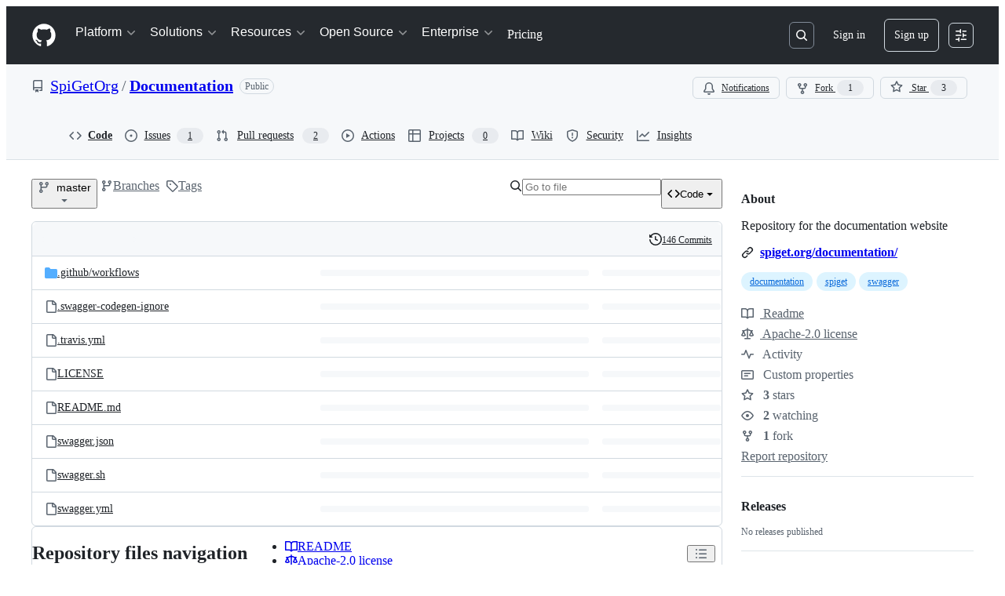

--- FILE ---
content_type: image/svg+xml
request_url: https://github.githubassets.com/assets/patreon-96b15b9db4b9.svg
body_size: 172
content:
<svg viewBox="0 0 180 180" xmlns="http://www.w3.org/2000/svg"><path d="m108.8135992 26.06720125c-26.468266 0-48.00213212 21.53066613-48.00213212 47.99733213 0 26.38653268 21.53386613 47.85426547 48.00213213 47.85426547 26.38639937 0 47.8530655-21.4677328 47.8530655-47.85426547 0-26.466666-21.46666613-47.99733213-47.85306547-47.99733213" fill="#f96753"/><path d="m23.333335 153.93333178v-127.86666388h23.46666576v127.8666639z" fill="#052a49"/></svg>

--- FILE ---
content_type: application/javascript
request_url: https://github.githubassets.com/assets/chunk-47657-0578f352dd78.js
body_size: 23999
content:
"use strict";(globalThis.webpackChunk_github_ui_github_ui=globalThis.webpackChunk_github_ui_github_ui||[]).push([[8,3201,6315,9389,16902,19667,22225,28773,28970,31146,37415,38074,45338,47657,48727,50531,57293,57431,58281,60229,64492,65404,72560,73369,73560,73575,76413,76512,83846,85243,90920,91472,95721],{3972:(e,t,n)=>{n.d(t,{A:()=>eW});var a=n(74848),r=n(16522),i=n(96540),s=n(5205),o=n(60971),l=n(49086),c=n(13107),d=n(26410),u=n(37272),m=n(79739),h=n(93753),p=n(53552),f=n(78314),x=n(35898),g=n(25407),_=n(75202),v=n(66108),w=n(39467),y=n(96459),b=n(96379),j=n(38621),N=n(21373),C=n(94236),A=n(26108),S=n(5524),I=n(10095),k=n(79059),B=n(83025),P=n(67941),T=n(34424),R=n(41617),L=n(53627),O=n(69726),D=n(19579),E=n(76720);function F(e){let t,n,s,o,l,c,d,u,m,h,x,_,v,w,y,N,A,S,I,k,R,F,W,V,q,Q,X,Y=(0,r.c)(114),{initialFiles:K,shouldRecommendReadme:Z,isPersonalRepo:J}=e,[ee,et]=(0,i.useState)(K);Y[0]!==ee?(t=ee?.find(G),Y[0]=ee,Y[1]=t):t=Y[1];let en=t;Y[2]!==ee?(n=ee?.find(z),Y[2]=ee,Y[3]=n):n=Y[3];let ea=n;Y[4]!==ee?(s=ee??[],Y[4]=ee,Y[5]=s):s=Y[5],Y[6]!==s?(o=s.filter(H),Y[6]=s,Y[7]=o):o=Y[7];let er=o;Y[8]!==ee?(l=ee?.find(M),Y[8]=ee,Y[9]=l):l=Y[9];let ei=l;Y[10]!==ee?(c=ee?.find(U),Y[10]=ee,Y[11]=c):c=Y[11];let es=c,eo="readme-ov-file";en||Z||(ea?eo="coc-ov-file":es?eo="contributing-ov-file":er.length>0&&er[0]?eo=`${er[0].tabName}-1-ov-file`:ei&&(eo="security-ov-file"));let[el,ec]=(0,i.useState)(eo),ed=(0,i.useRef)(null),eu=(0,f.t)(),{refInfo:em}=(0,p.eu)();Y[12]!==K||Y[13]!==em.name||Y[14]!==eu?(d=()=>{let e=async()=>{let e=(0,g.IO9)({repo:eu,action:"overview-files",commitish:em.name}),t=await (0,b.lS)(e,{method:"GET"});t.ok&&et((await t.json()).files??[])};K?.some($)&&e()},u=[eu,em.name,K],Y[12]=K,Y[13]=em.name,Y[14]=eu,Y[15]=d,Y[16]=u):(d=Y[15],u=Y[16]),(0,i.useEffect)(d,u),Y[17]!==ea||Y[18]!==es||Y[19]!==er||Y[20]!==en||Y[21]!==ei||Y[22]!==Z?(m=()=>{let e=[];if((en||Z)&&e.push("readme-ov-file"),ea&&e.push("coc-ov-file"),es&&e.push("contributing-ov-file"),er.length)for(let[t,n]of er.entries())e.push(`${n.tabName}-${t+1}-ov-file`);return ei&&e.push("security-ov-file"),e},Y[17]=ea,Y[18]=es,Y[19]=er,Y[20]=en,Y[21]=ei,Y[22]=Z,Y[23]=m):m=Y[23];let eh=m,ep=(0,i.useRef)(null),ef=(0,i.useRef)(null),ex=(0,i.useRef)(null),eg=(0,i.useRef)(null);Y[24]!==eh?(h=()=>{let e=window.location.hash.replace("#",""),t=eh();if(e&&t.includes(e)){let t=`${window.location.protocol}//${window.location.host}${window.location.pathname}?tab=${e}#readme`;(0,L.bj)(t),ec(e)}else{let e=new URLSearchParams(window.location.search).get("tab");e&&t.includes(e)&&ec(e)}window.requestAnimationFrame(()=>{ed.current&&"#readme"===window.location.hash&&(ed.current.scrollIntoView(),"readme-ov-file"===e&&ep.current?ep.current.focus():"coc-ov-file"===e&&eg.current?eg.current.focus():"contributing-ov-file"===e&&ef.current?ef.current.focus():"security-ov-file"===e&&ex.current&&ex.current.focus())})},Y[24]=eh,Y[25]=h):h=Y[25];let e_=h;Y[26]!==e_?(x=()=>(e_(),window.addEventListener("hashchange",e_),()=>{window.removeEventListener("hashchange",e_)}),_=[e_],Y[26]=e_,Y[27]=x,Y[28]=_):(x=Y[27],_=Y[28]),(0,i.useEffect)(x,_),Y[29]!==el?(v=(e,t)=>{if(e.preventDefault(),el===t)return;ec(t);let n=`${window.location.protocol}//${window.location.host}${window.location.pathname}?tab=${t}`;(0,L.bj)(n)},Y[29]=el,Y[30]=v):v=Y[30];let ev=v;if(!en&&!ea&&!er.length&&!ei&&!Z&&!es)return null;if(Y[31]!==ea||Y[32]!==es||Y[33]!==J||Y[34]!==er||Y[35]!==ev||Y[36]!==en||Y[37]!==em.canEdit||Y[38]!==em.name||Y[39]!==eu||Y[40]!==ei||Y[41]!==el||Y[42]!==Z){let e,t,n,r,i,s;w=void 0,Y[53]!==el?(e=(e,t)=>`${e.tabName}-${t+1}-ov-file`===el,Y[53]=el,Y[54]=e):e=Y[54];let o=er.find(e);if("readme-ov-file"===el){if(en)w=en;else if(Z){let e,t,n,r,i,s;Y[55]===Symbol.for("react.memo_cache_sentinel")?(e=(0,a.jsx)(E.E.Visual,{children:(0,a.jsx)(j.BookIcon,{size:"medium"})}),t=(0,a.jsx)(E.E.Heading,{children:"Add a README"}),Y[55]=e,Y[56]=t):(e=Y[55],t=Y[56]);let o=J?"Add a README with an overview of your project.":"Help people interested in this repository understand your project.";Y[57]!==o?(n=(0,a.jsx)(E.E.Description,{children:o}),Y[57]=o,Y[58]=n):n=Y[58],Y[59]!==em.name||Y[60]!==eu?(r=(0,g.IO9)({repo:eu,path:void 0,commitish:em.name,action:"new"}),Y[59]=em.name,Y[60]=eu,Y[61]=r):r=Y[61];let l=`${r}?filename=README.md`;Y[62]!==l?(i=(0,a.jsx)(E.E.PrimaryAction,{href:l,children:"Add a README"}),Y[62]=l,Y[63]=i):i=Y[63],Y[64]!==n||Y[65]!==i?(s=(0,a.jsxs)(E.E,{children:[e,t,n,i]}),Y[64]=n,Y[65]=i,Y[66]=s):s=Y[66],X=s}}else"coc-ov-file"===el&&ea?w=ea:"contributing-ov-file"===el&&es?w=es:o?w=o:ei&&(w=ei);if(w&&w.path)if(w.loaded){let e;Y[68]!==el?(e=()=>{let e=`${window.location.protocol}//${window.location.host}${window.location.pathname}?tab=${el}${window.location.hash}`;(0,L.bj)(e)},Y[68]=el,Y[69]=e):e=Y[69],X=(0,a.jsx)(T.e,{errorMessage:w.errorMessage,onAnchorClick:e,path:w.path,richText:w.richText,stickyHeaderHeight:50,timedOut:w.timedOut})}else{let e;Y[67]===Symbol.for("react.memo_cache_sentinel")?(e=(0,a.jsx)("div",{className:"OverviewRepoFiles-module__Box--wWkNn",children:(0,a.jsx)(O.A,{})}),Y[67]=e):e=Y[67],X=e}F="OverviewRepoFiles-module__Box_1--yBtNT",k=ed,R="OverviewRepoFiles-module__Box_2--w5aD8",y=!0,N="https://schema.org/abstract",A="OverviewRepoFiles-module__Box_3--ELDBz",Y[70]!==ev||Y[71]!==en||Y[72]!==el||Y[73]!==Z?(t=(en||Z)&&(0,a.jsx)(D.O.Item,{icon:j.BookIcon,ref:ep,"aria-current":"readme-ov-file"===el?"page":void 0,onSelect:e=>ev(e,"readme-ov-file"),children:en?.tabName||"README"}),Y[70]=ev,Y[71]=en,Y[72]=el,Y[73]=Z,Y[74]=t):t=Y[74],Y[75]!==ea||Y[76]!==ev||Y[77]!==el?(n=ea&&(0,a.jsx)(D.O.Item,{icon:j.CodeOfConductIcon,ref:eg,"aria-current":"coc-ov-file"===el?"page":void 0,onSelect:e=>ev(e,"coc-ov-file"),children:ea?.tabName||"Code of conduct"}),Y[75]=ea,Y[76]=ev,Y[77]=el,Y[78]=n):n=Y[78],Y[79]!==es||Y[80]!==ev||Y[81]!==el?(r=es&&(0,a.jsx)(D.O.Item,{icon:j.PeopleIcon,ref:ef,"aria-current":"contributing-ov-file"===el?"page":void 0,onSelect:e=>ev(e,"contributing-ov-file"),children:es?.tabName||"Contributing"}),Y[79]=es,Y[80]=ev,Y[81]=el,Y[82]=r):r=Y[82],Y[83]!==er||Y[84]!==ev||Y[85]!==el?(i=er.length?er.map((e,t)=>{let n=`${e.tabName}-${t+1}-ov-file`;return(0,a.jsx)(D.O.Item,{icon:j.LawIcon,"aria-current":el===n?"page":void 0,onSelect:e=>ev(e,n),children:e.tabName?.toLowerCase()!=="license"?`${e.tabName} license`:"License"},e.path)}):null,Y[83]=er,Y[84]=ev,Y[85]=el,Y[86]=i):i=Y[86],Y[87]!==ev||Y[88]!==ei||Y[89]!==el?(s=ei&&(0,a.jsx)(D.O.Item,{icon:j.LawIcon,ref:ex,"aria-current":"security-ov-file"===el?"page":void 0,onSelect:e=>ev(e,"security-ov-file"),children:ei?.tabName||"Security policy"}),Y[87]=ev,Y[88]=ei,Y[89]=el,Y[90]=s):s=Y[90],Y[91]!==t||Y[92]!==n||Y[93]!==r||Y[94]!==i||Y[95]!==s?(S=(0,a.jsxs)(D.O,{"aria-label":"Repository files",className:"OverviewRepoFiles-module__UnderlineNav--uKbU6",children:[t,n,r,i,s]}),Y[91]=t,Y[92]=n,Y[93]=r,Y[94]=i,Y[95]=s,Y[96]=S):S=Y[96],I=em.canEdit&&w&&(0,a.jsx)(B.l,{editPath:(0,g.Nyd)({owner:eu.ownerLogin,repo:w.repoName,commitish:w.refName,filePath:w.path}),editTooltip:"Edit file",customSx:{mr:2,height:"28px"}}),Y[31]=ea,Y[32]=es,Y[33]=J,Y[34]=er,Y[35]=ev,Y[36]=en,Y[37]=em.canEdit,Y[38]=em.name,Y[39]=eu,Y[40]=ei,Y[41]=el,Y[42]=Z,Y[43]=w,Y[44]=y,Y[45]=N,Y[46]=A,Y[47]=S,Y[48]=I,Y[49]=k,Y[50]=R,Y[51]=F,Y[52]=X}else w=Y[43],y=Y[44],N=Y[45],A=Y[46],S=Y[47],I=Y[48],k=Y[49],R=Y[50],F=Y[51],X=Y[52];return Y[97]!==w?(W=w?.headerInfo?.toc&&w?.headerInfo?.toc?.length>=2&&(0,a.jsxs)(C.W,{children:[(0,a.jsx)(C.W.Button,{icon:j.ListUnorderedIcon,variant:"invisible","aria-label":"Outline",className:"OverviewRepoFiles-module__ActionMenu_Button--BfRMS",children:"Outline"}),(0,a.jsx)(C.W.Overlay,{align:"end",className:"OverviewRepoFiles-module__ActionMenu_Overlay--CNMYp",children:(0,a.jsx)(P.A,{toc:w.headerInfo.toc})})]}),Y[97]=w,Y[98]=W):W=Y[98],Y[99]!==y||Y[100]!==N||Y[101]!==A||Y[102]!==S||Y[103]!==I||Y[104]!==W?(V=(0,a.jsxs)("div",{itemScope:y,itemType:N,className:A,children:[S,I,W]}),Y[99]=y,Y[100]=N,Y[101]=A,Y[102]=S,Y[103]=I,Y[104]=W,Y[105]=V):V=Y[105],Y[106]!==X||Y[107]!==k||Y[108]!==R||Y[109]!==V?(q=(0,a.jsxs)("div",{ref:k,className:R,children:[V,X]}),Y[106]=X,Y[107]=k,Y[108]=R,Y[109]=V,Y[110]=q):q=Y[110],Y[111]!==F||Y[112]!==q?(Q=(0,a.jsx)("div",{className:F,children:q}),Y[111]=F,Y[112]=q,Y[113]=Q):Q=Y[113],Q}function $(e){return!e.loaded}function U(e){return e.preferredFileType===R.fP.CONTRIBUTING}function M(e){return e.preferredFileType===R.fP.SECURITY}function H(e){return e.preferredFileType===R.fP.LICENSE}function z(e){return e.preferredFileType===R.fP.CODE_OF_CONDUCT}function G(e){return e.preferredFileType===R.fP.README}try{F.displayName||(F.displayName="OverviewFiles")}catch{}var W=n(68874),V=n(40235),q=n(72511),Q=n(73077);function X(e){let t,n,s,o,l,c=(0,r.c)(12),{repo:d}=e;c[0]===Symbol.for("react.memo_cache_sentinel")?(t=[],c[0]=t):t=c[0];let[u,m]=(0,i.useState)(t),[h,p]=(0,i.useState)();c[1]!==d.name||c[2]!==d.ownerLogin?(n=async()=>{let e=await (0,b.lS)(`/${d.ownerLogin}/${d.name}/recently-touched-branches`);if(e.ok){let t=await e.json();t.channel&&p(t.channel),m(t.branches??[])}},c[1]=d.name,c[2]=d.ownerLogin,c[3]=n):n=c[3];let f=n;return(c[4]!==f?(s=()=>{f()},o=[f],c[4]=f,c[5]=s,c[6]=o):(s=c[5],o=c[6]),(0,i.useEffect)(s,o),h)?(c[7]!==h||c[8]!==u||c[9]!==f||c[10]!==d?(l=(0,a.jsx)(Y,{branches:u,channel:h,fetchRecentlyTouchedBranches:f,repo:d}),c[7]=h,c[8]=u,c[9]=f,c[10]=d,c[11]=l):l=c[11],l):null}function Y(e){let t,n,s,o=(0,r.c)(9),{branches:l,channel:c,fetchRecentlyTouchedBranches:d,repo:u}=e,m=(0,i.useRef)(null);o[0]!==d?(t=()=>{null!==m.current&&window.clearTimeout(m.current),m.current=window.setTimeout(()=>{d()},500)},o[0]=d,o[1]=t):t=o[1];let h=t;if((0,V.x)(c,h),!l)return null;if(o[2]!==l||o[3]!==u){let e;o[5]!==u?(e=(e,t)=>(0,a.jsxs)(q.A,{variant:"warning",className:"RecentlyTouchedBranches-module__Flash--VrltC",children:[(0,a.jsxs)("div",{className:"RecentlyTouchedBranches-module__Box--tkx7A",children:[(0,a.jsx)(I.A,{icon:j.GitBranchIcon,className:"RecentlyTouchedBranches-module__Octicon--vAunX"}),(0,a.jsxs)(v.N,{to:(0,g.WJ9)({owner:e.repoOwner,repo:e.repoName,branch:e.branchName}),reloadDocument:!0,className:"text-bold",children:[u.ownerLogin!==e.repoOwner?`${e.repoOwner}:`:"",e.branchName]}),` had recent pushes ${(0,W.V)(new Date(e.date))}`]}),(0,a.jsx)(Q.z,{href:e.comparePath,variant:"primary",children:"Compare & pull request"})]},e.branchName+t),o[5]=u,o[6]=e):e=o[6],n=l.map(e),o[2]=l,o[3]=u,o[4]=n}else n=o[4];return o[7]!==n?(s=(0,a.jsx)(a.Fragment,{children:n}),o[7]=n,o[8]=s):s=o[8],s}try{X.displayName||(X.displayName="RecentlyTouchedBranches")}catch{}try{Y.displayName||(Y.displayName="RecentlyTouchedBranchesInner")}catch{}var K=n(84268),Z=n(26607),J=n(10436);function ee(e){let t,n,i,s,o,l,c,d,u,m,h,p,x,_,v=(0,r.c)(42),{interactionLimitBanner:w}=e,y=(0,f.t)();if(w.usersHaveAccess)t="Users that have recently created their account will be unable to interact with the repository.";else if(w.contributorsHaveAccess){let e,n,r;v[0]!==y?(e=(0,g.e87)(y),v[0]=y,v[1]=e):e=v[1],v[2]!==e?(n=(0,a.jsx)(K.A,{inline:!0,href:e,children:"committed"}),v[2]=e,v[3]=n):n=v[3],v[4]!==y.defaultBranch||v[5]!==n?(r=(0,a.jsxs)(a.Fragment,{children:["Users that have not previously"," ",n," ","to the ",y.defaultBranch," branch of this repository will be unable to interact with the repository."]}),v[4]=y.defaultBranch,v[5]=n,v[6]=r):r=v[6],t=r}else{let e,n;v[7]!==y?(e=(0,g.H1o)(y),v[7]=y,v[8]=e):e=v[8],v[9]!==e?(n=(0,a.jsxs)(a.Fragment,{children:["Users that are not"," ",(0,a.jsx)(K.A,{inline:!0,href:e,children:"collaborators"})," ","will not be able to interact with the repository."]}),v[9]=e,v[10]=n):n=v[10],t=n}v[11]===Symbol.for("react.memo_cache_sentinel")?(n=(0,a.jsx)(J.m4,{icon:j.ClockIcon,className:"InterractionLimitsBanner-module__Octicon--ABDCD"}),v[11]=n):n=v[11],v[12]!==w.limitTitle?(i=(0,a.jsx)("span",{children:w.limitTitle}),v[12]=w.limitTitle,v[13]=i):i=v[13];let C=`${w.currentExpiry} remaining`;return v[14]!==C?(s=(0,a.jsx)(Z.A,{variant:"success",className:"InterractionLimitsBanner-module__Label--A0yI0",children:C}),v[14]=C,v[15]=s):s=v[15],v[16]!==i||v[17]!==s?(o=(0,a.jsxs)("div",{children:[n,i,s]}),v[16]=i,v[17]=s,v[18]=o):o=v[18],v[19]!==t?(l=(0,a.jsx)("div",{className:"InterractionLimitsBanner-module__Box--ErgdI",children:(0,a.jsx)("span",{children:t})}),v[19]=t,v[20]=l):l=v[20],v[21]===Symbol.for("react.memo_cache_sentinel")?(c=(0,a.jsx)(et,{userRole:"New users",access:!1}),v[21]=c):c=v[21],v[22]!==w.usersHaveAccess?(d=(0,a.jsx)(et,{userRole:"Users",access:w.usersHaveAccess}),v[22]=w.usersHaveAccess,v[23]=d):d=v[23],v[24]!==w.contributorsHaveAccess?(u=(0,a.jsx)(et,{userRole:"Contributors",access:w.contributorsHaveAccess}),v[24]=w.contributorsHaveAccess,v[25]=u):u=v[25],v[26]===Symbol.for("react.memo_cache_sentinel")?(m=(0,a.jsx)(et,{userRole:"Collaborators",access:!0}),v[26]=m):m=v[26],v[27]!==w.inOrganization?(h=w.inOrganization&&(0,a.jsx)(et,{userRole:"Organization members",access:!0}),v[27]=w.inOrganization,v[28]=h):h=v[28],v[29]!==h||v[30]!==d||v[31]!==u?(p=(0,a.jsxs)("div",{className:"InterractionLimitsBanner-module__Box_1--IsqNs",children:[c,d,u,m,h]}),v[29]=h,v[30]=d,v[31]=u,v[32]=p):p=v[32],v[33]!==w.adminLink||v[34]!==w.adminText||v[35]!==w.disablePath?(x=w.adminText&&w.adminLink&&w.disablePath&&(0,a.jsxs)("div",{className:"InterractionLimitsBanner-module__Box_2--lEg0v",children:[(0,a.jsx)(N.Q,{onClick:async()=>{let e=new FormData;e.append("interaction_setting","NO_LIMIT"),e.append("_method","put"),w.disablePath&&await (0,b.DI)(w.disablePath,{body:e,method:"POST",redirect:"manual"}),window.location.reload()},children:"Disable"}),(0,a.jsxs)("div",{className:"InterractionLimitsBanner-module__Box_3--fpaC2",children:["\xa0or view\xa0",(0,a.jsx)(K.A,{inline:!0,href:w.adminLink,children:w.adminText})]})]}),v[33]=w.adminLink,v[34]=w.adminText,v[35]=w.disablePath,v[36]=x):x=v[36],v[37]!==p||v[38]!==x||v[39]!==o||v[40]!==l?(_=(0,a.jsxs)(q.A,{children:[o,l,p,x]}),v[37]=p,v[38]=x,v[39]=o,v[40]=l,v[41]=_):_=v[41],_}function et(e){let t,n,i,s=(0,r.c)(8),{userRole:o,access:l}=e,c=l?j.CheckIcon:j.XIcon,d=l?"success.fg":"danger.fg";return s[0]!==d?(t={path:{color:d}},s[0]=d,s[1]=t):t=s[1],s[2]!==c||s[3]!==t?(n=(0,a.jsx)(J.m4,{icon:c,sx:t}),s[2]=c,s[3]=t,s[4]=n):n=s[4],s[5]!==n||s[6]!==o?(i=(0,a.jsxs)("div",{className:"InterractionLimitsBanner-module__Box_4--iUgQq",children:[n,o]}),s[5]=n,s[6]=o,s[7]=i):i=s[7],i}try{ee.displayName||(ee.displayName="InterractionLimitsBanner")}catch{}try{et.displayName||(et.displayName="RoleInteractionIndicator")}catch{}var en=n(41461),ea=n(12683);function er(e){let t,n,i,s,o,l,c=(0,r.c)(16),{inviterName:d}=e,{ownerLogin:u,name:m}=(0,f.t)();return c[0]!==d?(t=(0,g.p3r)({owner:d}),c[0]=d,c[1]=t):t=c[1],c[2]!==d?(n=(0,g.dCN)({owner:d}),c[2]=d,c[3]=n):n=c[3],c[4]!==d||c[5]!==t||c[6]!==n?(i=(0,a.jsxs)("div",{className:"PendingInvitationBanner-module__Box_1--NNnmi",children:[(0,a.jsxs)(K.A,{href:t,"data-hovercard-url":n,className:"PendingInvitationBanner-module__Link--VfrOb",children:["@",d]}),"\xa0has invited you to collaborate on this repository"]}),c[4]=d,c[5]=t,c[6]=n,c[7]=i):i=c[7],c[8]!==m||c[9]!==u?(s=(0,g.Gy_)({owner:u,repo:m}),c[8]=m,c[9]=u,c[10]=s):s=c[10],c[11]!==s?(o=(0,a.jsx)(a.Fragment,{children:(0,a.jsx)(ea.z9,{href:s,sx:en.E,children:"View invitation"})}),c[11]=s,c[12]=o):o=c[12],c[13]!==i||c[14]!==o?(l=(0,a.jsx)(q.A,{children:(0,a.jsxs)("div",{className:"PendingInvitationBanner-module__Box--tKvkz",children:[i,o]})}),c[13]=i,c[14]=o,c[15]=l):l=c[15],l}try{er.displayName||(er.displayName="PendingInvitationBanner")}catch{}var ei=n(54571),es=n(11680);function eo(e){let t,n,s,o,l,c,d,u,m,h,_,v=(0,r.c)(31),{helpUrl:w}=e,[y,N]=(0,i.useState)(!1),{refInfo:C}=(0,p.eu)(),A=(0,f.t)(),S=`${w}/repositories/configuring-branches-and-merges-in-your-repository/managing-rulesets/about-rulesets`,I=(0,x.i)();v[0]!==I||v[1]!==A.id?(t=()=>{if(!I)return;let e=(0,g.jMU)({login:I.login}),t=new FormData;t.append("_method","delete"),t.append("repository_id",A.id.toString()),t.append("notice_name","sculk_protect_this_branch"),(0,b.DI)(e,{method:"POST",body:t}),N(!0)},v[0]=I,v[1]=A.id,v[2]=t):t=v[2];let k=t;v[3]===Symbol.for("react.memo_cache_sentinel")?(n=[],v[3]=n):n=v[3];let[B]=(0,ei.I)(el,!0,n);v[4]!==B||v[5]!==A?(s=ec("click_to_learn_more_about_rulesets","ref_cta:learn_more_about_rulesets",A,B),v[4]=B,v[5]=A,v[6]=s):s=v[6];let P=s;v[7]!==B||v[8]!==A?(o=ec("click_to_add_a_rule","ref_cta:protect_this_branch",A,B),v[7]=B,v[8]=A,v[9]=o):o=v[9];let T=o;v[10]!==B||v[11]!==A?(l=ec("click_to_dismiss","ref_cta:dismiss",A,B),v[10]=B,v[11]=A,v[12]=l):l=v[12];let R=l;v[13]!==A.name||v[14]!==A.ownerLogin?(c=(0,g.cmy)({owner:A.ownerLogin,repo:A.name}),v[13]=A.name,v[14]=A.ownerLogin,v[15]=c):c=v[15];let L=c;if(y)return null;v[16]===Symbol.for("react.memo_cache_sentinel")?(d=(0,a.jsx)(j.GitBranchIcon,{}),v[16]=d):d=v[16];let O=`Your ${C.name} branch isn't protected`;return v[17]!==S||v[18]!==P?(u=(0,a.jsxs)("span",{children:["Protect this branch from force pushing or deletion, or require status checks before merging.\xa0",(0,a.jsx)(K.A,{inline:!0,href:S,"data-analytics-event":P,children:"View documentation."})]}),v[17]=S,v[18]=P,v[19]=u):u=v[19],v[20]!==T||v[21]!==L?(m=(0,a.jsx)(es.l.PrimaryAction,{as:"a",href:L,"data-analytics-event":T,children:"Protect this branch"}),v[20]=T,v[21]=L,v[22]=m):m=v[22],v[23]!==R||v[24]!==k?(h=(0,a.jsx)(es.l.SecondaryAction,{onClick:k,"data-analytics-event":R,children:"Dismiss"}),v[23]=R,v[24]=k,v[25]=h):h=v[25],v[26]!==m||v[27]!==h||v[28]!==O||v[29]!==u?(_=(0,a.jsx)(es.l,{icon:d,title:O,description:u,primaryAction:m,secondaryAction:h}),v[26]=m,v[27]=h,v[28]=O,v[29]=u,v[30]=_):_=v[30],_}function el(){return!1}function ec(e,t,n,a){return JSON.stringify({category:"Suggestions",action:e,label:`ref_page:${a?`https://github.com${(0,g.Do2)(n)}`:window.location};${t};ref_loc:repo files listing;`})}try{eo.displayName||(eo.displayName="ProtectBranchBanner")}catch{}var ed=n(6665);function eu(e){let t,n,i,s,o=(0,r.c)(9),{actionSlug:l,actionId:c}=e,{sendMarketplaceActionEvent:d}=(0,ed.T)();return o[0]===Symbol.for("react.memo_cache_sentinel")?(t=(0,a.jsxs)("div",{className:"UseActionBanner-module__Box_1--wBlwb",children:[(0,a.jsxs)("div",{className:"UseActionBanner-module__Box_2--vFEpH",children:[(0,a.jsx)(I.A,{icon:j.PlayIcon,size:"small"}),(0,a.jsx)("span",{className:"UseActionBanner-module__Text--GdzO7",children:"Use this GitHub action with your project"})]}),(0,a.jsx)("span",{className:"UseActionBanner-module__Text_1--o7o3B",children:"Add this Action to an existing workflow or create a new one"})]}),o[0]=t):t=o[0],o[1]!==l?(n=(0,g.xwZ)({slug:l}),o[1]=l,o[2]=n):n=o[2],o[3]!==c||o[4]!==d?(i=()=>d("MARKETPLACE.ACTION.CLICK",{repository_action_id:c,source_url:`${window.location}`,location:"files#overview"}),o[3]=c,o[4]=d,o[5]=i):i=o[5],o[6]!==n||o[7]!==i?(s=(0,a.jsx)(q.A,{children:(0,a.jsxs)("div",{className:"UseActionBanner-module__Box--NBtRV",children:[t,(0,a.jsx)(ea.z9,{href:n,sx:en.E,onClick:i,children:"View on Marketplace"})]})}),o[6]=n,o[7]=i,o[8]=s):s=o[8],s}try{eu.displayName||(eu.displayName="UseActionBanner")}catch{}var em=n(57387);let eh="ImmutableActionsMigrationDialog-module__Text--zv4Fp",ep="ImmutableActionsMigrationDialog-module__Box--uyMWK",ef="ImmutableActionsMigrationDialog-module__Octicon--bUOOT";var ex=n(34164);function eg(e){let t,n,s,o,l,c,d,u,m,h,p,f,x,g,_,v,w,y,C,S,k,B,P,T,R,L=(0,r.c)(56),{repoName:O,releaseTags:D,nonSemverTags:E,migratePath:F,setMigrationDialogOpen:$,setHasUnmigratableTagsDialogOpen:U,setMigrationStatus:M}=e,H=(0,i.useRef)(null),z=D.length-E.length,[G,W]=(0,i.useState)(null),[V,Q]=(0,i.useState)(0);L[0]!==V?(t=()=>{V>3&&window.location.reload()},n=[V],L[0]=V,L[1]=t,L[2]=n):(t=L[1],n=L[2]),(0,i.useEffect)(t,n),L[3]!==F||L[4]!==$||L[5]!==M?(s=async function(){let e=new FormData;(await (0,b.DI)(F,{method:"POST",body:e})).ok?(M("in_progress"),$(!1)):(W("Failed to start migration, please try again. If this error persists, please ensure you are authenticated with the organization that owns this repository."),Q(e_))},L[3]=F,L[4]=$,L[5]=M,L[6]=s):s=L[6];let X=s;return L[7]!==$?(o=()=>{$(!1),W(null)},L[7]=$,L[8]=o):o=L[8],L[9]!==E.length||L[10]!==U||L[11]!==$?(l=E.length>0&&(0,a.jsx)(A.K,{icon:j.ArrowLeftIcon,size:"small",className:(0,ex.$)("mr-2","ImmutableActionsMigrationDialog-module__IconButton--CR8dJ"),"aria-labelledby":"back",variant:"invisible","data-testid":"ia-migration-back",onClick:()=>{$(!1),U(!0),W(null)}}),L[9]=E.length,L[10]=U,L[11]=$,L[12]=l):l=L[12],L[13]===Symbol.for("react.memo_cache_sentinel")?(c=(0,a.jsx)("span",{"data-testid":"ia-migration-title",className:eh,children:"Create immutable action"}),L[13]=c):c=L[13],L[14]!==l?(d=(0,a.jsxs)("div",{className:"d-flex",children:[l,c]}),L[14]=l,L[15]=d):d=L[15],L[16]!==X||L[17]!==$?(u=()=>(0,a.jsxs)(em.l.Footer,{children:[(0,a.jsx)(K.A,{href:"https://docs.github.com/actions",className:"ImmutableActionsMigrationDialog-module__Link--cH13D",children:"Learn more"}),(0,a.jsx)(N.Q,{type:"button",onClick:()=>$(!1),children:"Cancel"}),(0,a.jsx)(N.Q,{type:"submit",variant:"primary",onClick:X,"data-testid":"ia-migration-button-dialog",children:"Create immutable action"})]}),L[16]=X,L[17]=$,L[18]=u):u=L[18],L[19]!==G?(m=G&&(0,a.jsx)(q.A,{variant:"danger",className:"mb-3",children:G}),L[19]=G,L[20]=m):m=L[20],L[21]===Symbol.for("react.memo_cache_sentinel")?(h={margin:"auto",justifyContent:"center"},L[21]=h):h=L[21],L[22]===Symbol.for("react.memo_cache_sentinel")?(p=(0,a.jsx)(I.A,{icon:j.TagIcon,size:16,className:(0,ex.$)("mr-1",ef)}),L[22]=p):p=L[22],L[23]!==z?(f=ev("tag",z),L[23]=z,L[24]=f):f=L[24],L[25]!==f?(x=(0,a.jsxs)("div",{className:ep,children:[p,f]}),L[25]=f,L[26]=x):x=L[26],L[27]===Symbol.for("react.memo_cache_sentinel")?(g=(0,a.jsx)(I.A,{icon:j.ArrowRightIcon,size:16,className:(0,ex.$)("mx-2",eh)}),L[27]=g):g=L[27],L[28]===Symbol.for("react.memo_cache_sentinel")?(_=(0,a.jsx)(I.A,{icon:j.PackageIcon,size:16,className:(0,ex.$)("mr-1",ef)}),L[28]=_):_=L[28],L[29]!==z?(v=ev("version",z),L[29]=z,L[30]=v):v=L[30],L[31]!==v?(w=(0,a.jsxs)("div",{className:ep,children:[_,v]}),L[31]=v,L[32]=w):w=L[32],L[33]!==x||L[34]!==w?(y=(0,a.jsxs)("div",{className:"d-flex my-2",style:h,children:[x,g,w]}),L[33]=x,L[34]=w,L[35]=y):y=L[35],L[36]!==z||L[37]!==D.length?(C=(0,a.jsxs)("strong",{children:[z," out of ",D.length," tags"]}),L[36]=z,L[37]=D.length,L[38]=C):C=L[38],L[39]!==O?(S=(0,a.jsx)("strong",{children:O}),L[39]=O,L[40]=S):S=L[40],L[41]!==C||L[42]!==S?(k=(0,a.jsxs)("p",{children:[C," ","from ",S," will be recreated as immutable package versions."]}),L[41]=C,L[42]=S,L[43]=k):k=L[43],L[44]===Symbol.for("react.memo_cache_sentinel")?(B=(0,a.jsx)("p",{children:"After this process you can activate your package, at which point references to semantic versions of your action will be resolved from immutable package versions rather than git references. Non-semantic version references to your action will continue to be resolved from git references."}),L[44]=B):B=L[44],L[45]!==k?(P=(0,a.jsxs)("div",{children:[k,B]}),L[45]=k,L[46]=P):P=L[46],L[47]!==y||L[48]!==P||L[49]!==m?(T=(0,a.jsxs)("div",{"data-testid":"inner",children:[m,y,P]}),L[47]=y,L[48]=P,L[49]=m,L[50]=T):T=L[50],L[51]!==T||L[52]!==o||L[53]!==d||L[54]!==u?(R=(0,a.jsx)(em.l,{returnFocusRef:H,onClose:o,width:"large","aria-labelledby":"header",title:d,renderFooter:u,children:T}),L[51]=T,L[52]=o,L[53]=d,L[54]=u,L[55]=R):R=L[55],R}function e_(e){return e+1}function ev(e,t){return`${t} ${e}${t>1?"s":""}`}try{eg.displayName||(eg.displayName="ImmutableActionsMigrationDialog")}catch{}function ew(e){var t;let n,s,o,l,c,d,u,m,h,p=(0,r.c)(23),{releaseTags:f,nonSemverTags:x,setMigrationDialogOpen:g,setHasUnmigratableTagsDialogOpen:_}=e,v=(0,i.useRef)(null);return p[0]!==_?(n=()=>_(!1),p[0]=_,p[1]=n):n=p[1],p[2]===Symbol.for("react.memo_cache_sentinel")?(s=(0,a.jsx)("div",{"data-testid":"ia-unmigratable-tags-title",children:"Non-semantic version tags found"}),p[2]=s):s=p[2],p[3]!==_||p[4]!==g?(o=()=>(0,a.jsxs)(em.l.Footer,{children:[(0,a.jsx)(N.Q,{type:"button",onClick:()=>_(!1),children:"Cancel"}),(0,a.jsx)(N.Q,{type:"button",variant:"primary",onClick:()=>{_(!1),g(!0)},children:"Continue anyways"})]}),p[3]=_,p[4]=g,p[5]=o):o=p[5],p[6]!==x.length||p[7]!==f?(l=x.length>0&&(0,a.jsxs)("p",{children:[(0,a.jsxs)("strong",{children:[x.length," out of ",f.length," ",(t=f.length,`tag${t>1?"s":""}`)]})," ","cannot be recreated because they did not follow semantic versioning at the time of their release. To include these tags, re-release these versions following semantic versioning. You can still continue with the migration process without re-releasing these versions, but they will not be recreated as immutable package versions."]}),p[6]=x.length,p[7]=f,p[8]=l):l=p[8],p[9]!==x.length?(c=x.length>100&&(0,a.jsxs)("p",{children:["Only the first ",100," invalid tags are listed."]}),p[9]=x.length,p[10]=c):c=p[10],p[11]!==l||p[12]!==c?(d=(0,a.jsxs)("div",{className:"mb-2",children:[l,c]}),p[11]=l,p[12]=c,p[13]=d):d=p[13],p[14]!==x?(u=x.length>0&&(0,a.jsx)("div",{children:(0,a.jsx)("ul",{className:"list-style-none",children:x.slice(0,100).map(ey)})}),p[14]=x,p[15]=u):u=p[15],p[16]!==d||p[17]!==u?(m=(0,a.jsxs)("div",{children:[d,u]}),p[16]=d,p[17]=u,p[18]=m):m=p[18],p[19]!==n||p[20]!==o||p[21]!==m?(h=(0,a.jsx)(em.l,{returnFocusRef:v,onClose:n,width:"large","aria-labelledby":"header",title:s,renderFooter:o,children:m}),p[19]=n,p[20]=o,p[21]=m,p[22]=h):h=p[22],h}function ey(e){return(0,a.jsxs)("li",{children:[(0,a.jsx)(I.A,{icon:j.XIcon,className:(0,ex.$)("mr-1","ImmutableActionsHasUnmigratableTagsDialog-module__Octicon--tVp13")}),e]},e)}try{ew.displayName||(ew.displayName="ImmutableActionsHasUnmigratableTagsDialog")}catch{}let eb=/^(?<major>0|[1-9]\d*)\.(?<minor>0|[1-9]\d*)\.(?<patch>0|[1-9]\d*)(?:-(?<prerelease>(?:0|[1-9]\d*|\d*[a-zA-Z-][0-9a-zA-Z-]*)(?:\.(?:0|[1-9]\d*|\d*[a-zA-Z-][0-9a-zA-Z-]*))*))?(?:\+(?<buildmetadata>[0-9a-zA-Z-]+(?:\.[0-9a-zA-Z-]+)*))?$/,ej="ImmutableActionsMigrationBanner-module__Box_1--QdG8G",eN="ImmutableActionsMigrationBanner-module__Box_2--UjHZH";function eC(e){let t,n,s,o,l,c,d,u,m,h=(0,r.c)(34),{releaseTags:p,initialMigrationStatus:x}=e,[_,v]=(0,i.useState)(!1),[w,y]=(0,i.useState)(!1),[b,j]=(0,i.useState)(x),C=(0,i.useRef)(null),A=(0,f.t)();h[0]!==A.name||h[1]!==A.ownerLogin?(t=(0,g.CF0)({owner:A.ownerLogin,repo:A.name}),h[0]=A.name,h[1]=A.ownerLogin,h[2]=t):t=h[2];let S=t;h[3]!==A.name||h[4]!==A.ownerLogin?(n=(0,g.wHS)({owner:A.ownerLogin,repo:A.name}),h[3]=A.name,h[4]=A.ownerLogin,h[5]=n):n=h[5];let I=n;h[6]!==p?(s=p.filter(eA),h[6]=p,h[7]=s):s=h[7];let k=s,B="failed"===b?"Immutable Action Migration Failed":"Make your GitHub Action Immutable",P="failed"===b?"One or more of your tags failed to be migrated to immutable action versions. You can try the migration again to migrate the remaining tags. ":"Upgrade to a newer, more secure, and more reliable way of releasing and referencing GitHub Actions by recreating your existing tags as immutable package versions. ",T="failed"===b?"Retry migration":"Create immutable action";return h[8]!==b||h[9]!==I?(o="in_progress"===b&&(0,a.jsxs)(a.Fragment,{children:[(0,a.jsx)("div",{className:ej,children:(0,a.jsx)("div",{className:eN,children:"Your Action is being migrated to an immutable package version."})}),(0,a.jsx)("div",{children:(0,a.jsx)(N.Q,{as:"a",href:I,"data-testid":"ia-migration-progress-button",children:"View progress"})})]}),h[8]=b,h[9]=I,h[10]=o):o=h[10],h[11]!==P||h[12]!==B||h[13]!==T||h[14]!==b||h[15]!==k?(l=(null===b||"failed"===b)&&(0,a.jsxs)(a.Fragment,{children:[(0,a.jsxs)("div",{className:ej,children:[(0,a.jsx)("div",{className:eN,children:(0,a.jsx)("span",{className:"ImmutableActionsMigrationBanner-module__Text--bXFFE",children:B})}),(0,a.jsxs)("span",{className:"ImmutableActionsMigrationBanner-module__Text_1--RCAr1",children:[P,(0,a.jsx)(K.A,{inline:!0,target:"_blank",href:"https://docs.github.com/actions",children:"Learn more about immutable actions."})]})]}),(0,a.jsx)("div",{children:(0,a.jsx)(N.Q,{ref:C,"data-testid":"ia-migration-button-banner",onClick:()=>{k.length>0?y(!0):v(!0)},children:T})})]}),h[11]=P,h[12]=B,h[13]=T,h[14]=b,h[15]=k,h[16]=l):l=h[16],h[17]!==o||h[18]!==l?(c=(0,a.jsxs)("div",{className:"ImmutableActionsMigrationBanner-module__Box--EKkhY",children:[o,l]}),h[17]=o,h[18]=l,h[19]=c):c=h[19],h[20]!==w||h[21]!==k||h[22]!==p?(d=w&&(0,a.jsx)(ew,{releaseTags:p,nonSemverTags:k,setMigrationDialogOpen:v,setHasUnmigratableTagsDialogOpen:y}),h[20]=w,h[21]=k,h[22]=p,h[23]=d):d=h[23],h[24]!==_||h[25]!==S||h[26]!==k||h[27]!==p||h[28]!==A.name?(u=_&&(0,a.jsx)(eg,{repoName:A.name,releaseTags:p,nonSemverTags:k,migratePath:S,setMigrationDialogOpen:v,setHasUnmigratableTagsDialogOpen:y,setMigrationStatus:j}),h[24]=_,h[25]=S,h[26]=k,h[27]=p,h[28]=A.name,h[29]=u):u=h[29],h[30]!==c||h[31]!==d||h[32]!==u?(m=(0,a.jsxs)(q.A,{children:[c,d,u]}),h[30]=c,h[31]=d,h[32]=u,h[33]=m):m=h[33],m}function eA(e){let t;return t=e.replace(/^v/,""),!eb.test(t)}try{eC.displayName||(eC.displayName="ImmutableActionsMigrationBanner")}catch{}let eS={vite:"Vite app",astro:"Astro app",nextjs:"Next.js app",gatsby:"Gatsby site",nuxtjs:"Nuxt.js app",eleventy:"Eleventy site"};function eI(e){let t,n,s,o,l,c,d,u=(0,r.c)(19),{detectedStack:m}=e,[h,p]=(0,i.useState)(!1),_=(0,x.i)(),v=(0,f.t)(),w=m?.framework??void 0,y=m?.packageManager??void 0;u[0]!==v.name||u[1]!==v.ownerLogin||u[2]!==w||u[3]!==y?(t=(0,g.jzr)({owner:v.ownerLogin,repo:v.name,framework:w,packageManager:y}),u[0]=v.name,u[1]=v.ownerLogin,u[2]=w,u[3]=y,u[4]=t):t=u[4];let N=t;u[5]!==_||u[6]!==v.id?(n=async()=>{if(!_)return;let e=(0,g.jMU)({login:_.login}),t=new FormData;t.append("_method","delete"),t.append("repository_id",v.id.toString()),t.append("notice_name","deploy_to_pages_banner");try{await (0,b.DI)(e,{method:"POST",body:t})}catch{}p(!0)},u[5]=_,u[6]=v.id,u[7]=n):n=u[7];let C=n,A=m?.framework,S=`Deploy your ${A&&A in eS?eS[A]:"project"} to GitHub Pages`;return h?null:(u[8]===Symbol.for("react.memo_cache_sentinel")?(s=(0,a.jsx)(j.RocketIcon,{}),u[8]=s):s=u[8],u[9]!==S?(o=(0,a.jsx)("span",{className:"text-normal",children:S}),u[9]=S,u[10]=o):o=u[10],u[11]!==N?(l=(0,a.jsx)(es.l.PrimaryAction,{as:"a",href:N,children:"Deploy"}),u[11]=N,u[12]=l):l=u[12],u[13]!==C?(c=(0,a.jsx)(es.l.SecondaryAction,{onClick:C,children:"Dismiss"}),u[13]=C,u[14]=c):c=u[14],u[15]!==o||u[16]!==l||u[17]!==c?(d=(0,a.jsx)(es.l,{icon:s,title:o,primaryAction:l,secondaryAction:c}),u[15]=o,u[16]=l,u[17]=c,u[18]=d):d=u[18],d)}try{eI.displayName||(eI.displayName="DeployBanner")}catch{}var ek=n(71467),eB=n(74459);function eP(e){let t,n,i,s=(0,r.c)(8),{payload:o}=e,l=(0,f.t)();return s[0]!==o.currentUser||s[1]!==l?(t=o.currentUser&&(0,a.jsx)(X,{repo:l}),s[0]=o.currentUser,s[1]=l,s[2]=t):t=s[2],s[3]!==o.overview?(n=(0,a.jsx)(eT,{overview:o.overview}),s[3]=o.overview,s[4]=n):n=s[4],s[5]!==t||s[6]!==n?(i=(0,a.jsxs)("div",{className:"OverviewHeader-module__Box--XXfuL",children:[t,n]}),s[5]=t,s[6]=n,s[7]=i):i=s[7],i}function eT(e){let t,n,i,s,o,l,c,d,u,m=(0,r.c)(34),{overview:h}=e,{showUseActionBanner:f,showProtectBranchBanner:x,actionId:g,actionSlug:_,publishBannersInfo:v,interactionLimitBanner:w,showInvitationBanner:y,inviterName:b,actionsMigrationBannerInfo:j,showDeployBanner:N,detectedStack:C}=h.banners,{dismissActionNoticePath:A,releasePath:S,showPublishActionBanner:I}=v,{helpUrl:k}=(0,p.sq)(),B=(0,eB.QU)();return m[0]!==C||m[1]!==N?(t=N&&(0,a.jsx)(eI,{detectedStack:C}),m[0]=C,m[1]=N,m[2]=t):t=m[2],m[3]!==B?(n=B&&(0,a.jsx)(eB.IL,{}),m[3]=B,m[4]=n):n=m[4],m[5]!==w?(i=w&&(0,a.jsx)(ee,{interactionLimitBanner:w}),m[5]=w,m[6]=i):i=m[6],m[7]!==b||m[8]!==y?(s=y&&b&&(0,a.jsx)(er,{inviterName:b}),m[7]=b,m[8]=y,m[9]=s):s=m[9],m[10]!==A||m[11]!==S||m[12]!==I?(o=(0,a.jsx)(ek.A,{showPublishActionBanner:I,releasePath:S,dismissActionNoticePath:A,className:"OverviewHeader-module__PublishBanners--bPCSZ"}),m[10]=A,m[11]=S,m[12]=I,m[13]=o):o=m[13],m[14]!==g||m[15]!==_||m[16]!==f?(l=f&&_&&g?(0,a.jsx)(eu,{actionSlug:_,actionId:g}):null,m[14]=g,m[15]=_,m[16]=f,m[17]=l):l=m[17],m[18]!==k||m[19]!==x?(c=x&&(0,a.jsx)(eo,{helpUrl:k}),m[18]=k,m[19]=x,m[20]=c):c=m[20],m[21]!==j.initialMigrationStatus||m[22]!==j.releaseTags||m[23]!==j.showImmutableActionsMigrationBanner?(d=j.showImmutableActionsMigrationBanner&&(0,a.jsx)(eC,{releaseTags:j.releaseTags,initialMigrationStatus:j.initialMigrationStatus}),m[21]=j.initialMigrationStatus,m[22]=j.releaseTags,m[23]=j.showImmutableActionsMigrationBanner,m[24]=d):d=m[24],m[25]!==t||m[26]!==n||m[27]!==i||m[28]!==s||m[29]!==o||m[30]!==l||m[31]!==c||m[32]!==d?(u=(0,a.jsxs)(a.Fragment,{children:[t,n,i,s,o,l,c,d]}),m[25]=t,m[26]=n,m[27]=i,m[28]=s,m[29]=o,m[30]=l,m[31]=c,m[32]=d,m[33]=u):u=m[33],u}try{eP.displayName||(eP.displayName="OverviewHeader")}catch{}try{eT.displayName||(eT.displayName="OverviewBanners")}catch{}var eR=n(98755),eL=n(19415),eO=n(81960),eD=n(72579);function eE({rename:e}){let[t,n]=(0,i.useState)(!1),r=(0,i.useRef)(null),s=(0,x.i)(),o=(0,f.t)();return(0,a.jsx)(eL.A,{open:!t,caret:"top-left",className:"BranchRenamePopover-module__Popover--rIK7c",children:(0,a.jsxs)(eL.A.Content,{className:"BranchRenamePopover-module__Popover_Content--q1UQe",children:[(0,a.jsx)(eO.A,{as:"h4",className:"BranchRenamePopover-module__Heading--tTZ3D",children:"The default branch has been renamed!"}),(0,a.jsxs)("p",{children:[(0,a.jsx)(eD.A,{children:e.oldName})," is now named"," ",(0,a.jsx)(eD.A,{className:"BranchRenamePopover-module__BranchName--bsnIz",children:e.newName})]}),(0,a.jsxs)("p",{className:"BranchRenamePopover-module__Text--zqdzx",children:["If you have a local clone, you can update it by running the following commands.",e.shellEscapingDocsURL?(0,a.jsx)(K.A,{href:e.shellEscapingDocsURL,children:"Learn about dealing with special characters on the command line."}):null]}),(0,a.jsx)(eR.T,{textToCopy:r.current?.textContent??"",tooltipProps:{style:{position:"absolute",right:"16px",top:"140px"}}}),(0,a.jsx)("pre",{ref:r,className:"BranchRenamePopover-module__Box--WmxqF",children:`git branch -m ${e.shellOldName} ${e.shellNewName}
git fetch origin
git branch -u origin/${e.shellNewName} ${e.shellNewName}
git remote set-head origin -a`}),(0,a.jsx)(N.Q,{onClick:()=>{if(!s)return;let e=(0,g.jMU)({login:s.login}),t=new FormData;t.append("_method","delete"),t.append("repository_id",o.id.toString()),t.append("notice_name","repo_default_branch_rename"),(0,b.DI)(e,{method:"POST",body:t}),n(!0)},children:"OK, got it"})]})})}try{eE.displayName||(eE.displayName="BranchRenamePopover")}catch{}function eF(e){let t,n,s,o,l,c,d,u,m,h,p=(0,r.c)(25),{branchName:_,nameWithOwner:v}=e,[w,y]=(0,i.useState)(!1),j=(0,x.i)(),C=(0,f.t)();p[0]!==j||p[1]!==C.id?(t=()=>{if(!j)return;let e=(0,g.jMU)({login:j.login}),t=new FormData;t.append("_method","delete"),t.append("repository_id",C.id.toString()),t.append("notice_name","repo_parent_default_branch_rename"),(0,b.DI)(e,{method:"POST",body:t}),y(!0)},p[0]=j,p[1]=C.id,p[2]=t):t=p[2];let A=t,S=!w;return p[3]===Symbol.for("react.memo_cache_sentinel")?(n=(0,a.jsx)(eO.A,{as:"h4",className:"ParentBranchRenamePopover-module__Heading--LB0S9",children:"The default branch on the parent repository has been renamed!"}),p[3]=n):n=p[3],p[4]!==v?(s=(0,a.jsx)(eD.A,{children:v}),p[4]=v,p[5]=s):s=p[5],p[6]!==_?(o=(0,a.jsx)(eD.A,{className:"ParentBranchRenamePopover-module__BranchName--QyNhn",children:_}),p[6]=_,p[7]=o):o=p[7],p[8]!==s||p[9]!==o?(l=(0,a.jsxs)("p",{children:[s," renamed its default branch"," ",o]}),p[8]=s,p[9]=o,p[10]=l):l=p[10],p[11]!==C.name||p[12]!==C.ownerLogin?(c=(0,g.SHX)({owner:C.ownerLogin,repo:C.name,action:"settings"}),p[11]=C.name,p[12]=C.ownerLogin,p[13]=c):c=p[13],p[14]!==c?(d=(0,a.jsxs)("p",{children:["You can rename this fork's default branch to match in"," ",(0,a.jsx)(K.A,{inline:!0,href:c,children:"branch settings"})]}),p[14]=c,p[15]=d):d=p[15],p[16]!==A?(u=(0,a.jsx)(N.Q,{onClick:A,children:"OK, got it"}),p[16]=A,p[17]=u):u=p[17],p[18]!==l||p[19]!==d||p[20]!==u?(m=(0,a.jsxs)(eL.A.Content,{className:"ParentBranchRenamePopover-module__Popover_Content--I4lYX",children:[n,l,d,u]}),p[18]=l,p[19]=d,p[20]=u,p[21]=m):m=p[21],p[22]!==m||p[23]!==S?(h=(0,a.jsx)(eL.A,{open:S,caret:"top-left",className:"ParentBranchRenamePopover-module__Popover--rUWUl",children:m}),p[22]=m,p[23]=S,p[24]=h):h=p[24],h}try{eF.displayName||(eF.displayName="ParentBranchRenamePopover")}catch{}var e$=n(80780),eU=n(61282);let eM="OverviewContent-module__Button--bbZn8",eH="OverviewContent-module__Button_1--AQow7";var ez=n(69599);let eG=(0,i.lazy)(()=>n.e(6873).then(n.bind(n,6873)));function eW(e){let t,n,B,P,T,R,L,O,D,E=(0,r.c)(45),{payload:$,className:U}=e,{helpUrl:M}=(0,p.sq)(),H=(0,f.t)(),z=(0,x.i)(),{refInfo:G,path:W}=(0,p.eu)(),{findFileWorkerPath:V}=(0,p.sq)(),q=(0,y.Z)(),{findFilesShortcut:Q}=(0,e$.wk)(),X=(0,i.useRef)(null);E[0]===Symbol.for("react.memo_cache_sentinel")?(t=(0,ez.G7)("copilot_agent_tasks_btn_repo"),E[0]=t):t=E[0];let Y=t,[K,Z]=(0,i.useState)(null),J=$.overview,ee=J.codeButton;E[1]!==ee.local||E[2]!==M?(n={...ee.local,helpUrl:M},E[1]=ee.local,E[2]=M,E[3]=n):n=E[3];let et=n,en=ee.hasAccessToCodespaces,ea=ee.repoPolicyInfo,er=ee.contactPath,ei=ee.currentUserIsEnterpriseManaged,es=ee.enterpriseManagedBusinessName,eo=ee.newCodespacePath;E[4]!==G.name||E[5]!==H.id?(B=(0,c.QS)(H.id,G.name),E[4]=G.name,E[5]=H.id,E[6]=B):B=E[6];let el=!!z;E[7]!==ee.contactPath||E[8]!==ee.currentUserIsEnterpriseManaged||E[9]!==ee.enterpriseManagedBusinessName||E[10]!==ee.hasAccessToCodespaces||E[11]!==ee.newCodespacePath||E[12]!==ee.repoPolicyInfo||E[13]!==el||E[14]!==B?(P={hasAccessToCodespaces:en,repoPolicyInfo:ea,contactPath:er,currentUserIsEnterpriseManaged:ei,enterpriseManagedBusinessName:es,newCodespacePath:eo,codespacesPath:B,isLoggedIn:el},E[7]=ee.contactPath,E[8]=ee.currentUserIsEnterpriseManaged,E[9]=ee.enterpriseManagedBusinessName,E[10]=ee.hasAccessToCodespaces,E[11]=ee.newCodespacePath,E[12]=ee.repoPolicyInfo,E[13]=el,E[14]=B,E[15]=P):P=E[15];let ec=P,ed=J.copilotSWEAgentEnabled??!1;E[16]!==J||E[17]!==H?(T=()=>{let e=async()=>{let e=await (0,b.lS)((0,g.Gll)(H),{method:"get"});e.ok&&Z(await e.json())};J&&e()},R=[J,H],E[16]=J,E[17]=H,E[18]=T,E[19]=R):(T=E[18],R=E[19]),(0,i.useEffect)(T,R),E[20]!==q?(L=()=>{window.innerWidth<w.Gy.xlarge?q(`${window.location.pathname}?search=1`):X.current?.focus()},E[20]=q,E[21]=L):L=E[21];let eu=L;E[22]!==q?(O=()=>{q(`${window.location.pathname}?search=1`)},E[22]=q,E[23]=O):O=E[23];let em=O;return E[24]!==K||E[25]!==U||E[26]!==ee.codespacesEnabled||E[27]!==ee.isEnterprise||E[28]!==ec||E[29]!==V||E[30]!==Q||E[31]!==ed||E[32]!==et||E[33]!==em||E[34]!==eu||E[35]!==J.banners||E[36]!==J.overviewFiles||E[37]!==J.popovers||E[38]!==J.templateButton||E[39]!==W||E[40]!==$||E[41]!==G.currentOid||E[42]!==G.name||E[43]!==H?(D=(0,a.jsx)(a.Fragment,{children:$.error?(0,a.jsx)(m.D,{...$.error}):(0,a.jsxs)("div",{className:(0,ex.$)("OverviewContent-module__Box--AAyU2",U),children:[(0,a.jsx)(eP,{payload:$}),(0,a.jsxs)("div",{className:"OverviewContent-module__Box_1--BhUvC",children:[(0,a.jsxs)("div",{className:"OverviewContent-module__Box_2--VG_ln",children:[(0,a.jsxs)("div",{className:"OverviewContent-module__Box_3--x_JdB",children:[(0,a.jsx)(h.R,{buttonClassName:"overview-ref-selector width-full",allowResizing:!0}),J.popovers.rename?(0,a.jsx)(eE,{rename:J.popovers.rename}):J.popovers.renamedParentRepo?(0,a.jsx)(eF,{branchName:J.popovers.renamedParentRepo.branchName,nameWithOwner:J.popovers.renamedParentRepo.nameWithOwner}):null]}),(0,a.jsxs)("div",{className:"OverviewContent-module__Box_4--GdyrA",children:[(0,a.jsx)(N.Q,{as:"a",leadingVisual:j.GitBranchIcon,variant:"invisible",href:(0,g.yf2)({repo:H}),className:eM,children:K?(0,a.jsxs)("span",{children:[(0,a.jsxs)("strong",{className:"color-fg-default",children:[K.branches," "]}),1===K.branches?"Branch":"Branches"]}):"Branches"}),(0,a.jsx)(N.Q,{as:"a",leadingVisual:j.TagIcon,variant:"invisible",href:(0,g.jIv)({repo:H}),className:eM,children:K?(0,a.jsxs)("span",{children:[(0,a.jsxs)("strong",{className:"color-fg-default",children:[K.tags," "]}),1===K.tags?"Tag":"Tags"]}):"Tags"})]}),(0,a.jsxs)("div",{className:"OverviewContent-module__Box_5--wttWN",children:[(0,a.jsx)(N.Q,{as:"a","aria-label":"Go to Branches page",icon:j.GitBranchIcon,variant:"invisible",href:(0,g.yf2)({repo:H}),className:eH}),(0,a.jsx)(N.Q,{as:"a","aria-label":"Go to Tags page",icon:j.TagIcon,variant:"invisible",href:(0,g.jIv)({repo:H}),className:eH})]})]}),(0,a.jsxs)("div",{className:"OverviewContent-module__Box_6--tJpBe",children:[(0,a.jsxs)("div",{className:"OverviewContent-module__Box_7--x594V",children:[(0,a.jsx)(u.E,{children:(0,a.jsx)("button",{hidden:!0,"data-hotkey":Q.hotkey,onClick:eu})}),(0,a.jsx)("div",{className:"OverviewContent-module__Box_8--TjDBQ",children:(0,a.jsx)(i.Suspense,{fallback:null,children:(0,a.jsx)(eG,{commitOid:G.currentOid,findFileWorkerPath:V,searchBoxRef:X,className:"OverviewContent-module__FileResultsList--ZnbCo"})})}),(0,a.jsx)("div",{className:"OverviewContent-module__Box_9--kxlwV",children:(0,a.jsx)(N.Q,{onClick:em,children:"Go to file"})}),(0,a.jsx)(o.L,{useDynamicSizing:!0})]}),Y&&ed&&(0,a.jsx)(eU.V,{isIconButton:!0,currentRepo:H,hideRepoSelector:!0,eventType:"new_agent_task_button_repo_overview"}),(0,a.jsx)(l.n,{primary:!J.templateButton,showCodespacesTab:ee.codespacesEnabled,isEnterprise:ee.isEnterprise,localTab:(0,a.jsx)(d.F,{...et}),codespacesTab:(0,a.jsx)(c.wW,{...ec})}),(0,a.jsx)("div",{className:"OverviewContent-module__Box_10--UMc9C",children:(0,a.jsxs)(C.W,{children:[(0,a.jsx)(C.W.Anchor,{children:(0,a.jsx)(A.K,{tooltipDirection:"n",icon:j.KebabHorizontalIcon,"aria-label":"Open more actions menu"})}),(0,a.jsx)(C.W.Overlay,{children:(0,a.jsxs)(S.l,{children:[(0,a.jsxs)(S.l.LinkItem,{href:(0,g.yf2)({repo:H}),children:[(0,a.jsx)(S.l.LeadingVisual,{children:(0,a.jsx)(I.A,{icon:j.GitBranchIcon})}),"Branches"]}),(0,a.jsxs)(S.l.LinkItem,{href:(0,g.jIv)({repo:H}),children:[(0,a.jsx)(S.l.LeadingVisual,{children:(0,a.jsx)(I.A,{icon:j.TagIcon})}),"Tags"]}),(0,a.jsx)(S.l.Divider,{}),(0,a.jsxs)(S.l.Item,{onSelect:em,children:[(0,a.jsx)(S.l.LeadingVisual,{children:(0,a.jsx)(I.A,{icon:j.SearchIcon})}),"Go to file"]}),(0,a.jsxs)(S.l.LinkItem,{as:v.N,to:(0,g.IO9)({repo:H,path:W,commitish:G.name,action:"new"}),children:[(0,a.jsx)(S.l.LeadingVisual,{children:(0,a.jsx)(I.A,{icon:j.PlusIcon})}),"Create new file"]}),(0,a.jsxs)(S.l.LinkItem,{href:(0,g.IO9)({repo:H,path:W,commitish:G.name,action:"upload"}),children:[(0,a.jsx)(S.l.LeadingVisual,{children:(0,a.jsx)(I.A,{icon:j.UploadIcon})}),"Upload file"]})]})})]})})]})]}),$.tree.showBranchInfobar&&(0,a.jsx)(_.t,{fallback:(0,a.jsx)(s.o,{}),children:(0,a.jsx)(s.k,{})}),(0,a.jsxs)("div",{className:"OverviewContent-module__Box_11--QeUk1",children:[(0,a.jsx)(k.t,{overview:$.overview}),(0,a.jsx)(F,{initialFiles:J.overviewFiles,shouldRecommendReadme:J.banners.shouldRecommendReadme,isPersonalRepo:J.banners.isPersonalRepo})]})]})}),E[24]=K,E[25]=U,E[26]=ee.codespacesEnabled,E[27]=ee.isEnterprise,E[28]=ec,E[29]=V,E[30]=Q,E[31]=ed,E[32]=et,E[33]=em,E[34]=eu,E[35]=J.banners,E[36]=J.overviewFiles,E[37]=J.popovers,E[38]=J.templateButton,E[39]=W,E[40]=$,E[41]=G.currentOid,E[42]=G.name,E[43]=H,E[44]=D):D=E[44],D}try{eG.displayName||(eG.displayName="FileResultsList")}catch{}try{eW.displayName||(eW.displayName="OverviewContent")}catch{}},6665:(e,t,n)=>{n.d(t,{T:()=>d});var a=n(78314),r=n(25407),i=n(91747),s=n(30459),o=n(96379),l=n(96540),c=n(35898);function d(){let e,t,n,d,u,{sendAnalyticsEvent:m}=(0,s.s)(),h=(n=(e=(0,a.t)(),t=(0,c.i)(),(0,l.useMemo)(()=>({react_app:"code-view",repository_id:e.id,repository_nwo:`${e.ownerLogin}/${e.name}`,repository_public:e.public,repository_is_fork:e.isFork,actor_id:t?.id,actor_login:t?.login}),[e,t])),d=(0,a.t)(),u=(0,r.yH8)(r.tTz,{owner:d.ownerLogin,repo:d.name}),(0,l.useCallback)((e,t,a)=>{let r={target:e,interaction:t,context:a,...n,...{url:window.location.href,user_agent:window.navigator.userAgent,browser_width:window.innerWidth,browser_languages:window.navigator.languages.join(",")}};(0,o.lS)(u,{method:"POST",body:r})},[n,u])),p=(0,i.u)("code_nav_ui_events");return{sendRepoClickEvent:(0,l.useCallback)((e,t={})=>{m("repository.click",e,t),p&&h(e,"click",t)},[m,h,p]),sendRepoKeyDownEvent:(0,l.useCallback)((e,t={})=>{m("repository.keydown",e,t),p&&h(e,"keydown",t)},[m,h,p]),sendStats:(0,l.useCallback)((e,t={})=>{m(e,"",t),p&&h(e,"stats",t)},[m,h,p]),sendMarketplaceActionEvent:(0,l.useCallback)((e,t={})=>{m("marketplace.action.click",e,t)},[m])}}},10436:(e,t,n)=>{n.d(t,{lG:()=>x,m4:()=>v,jl:()=>d});var a=n(1481),r=n(49539),i=n(38267),s=n(96540),o=n(74848);let l=(0,i.Ay)(a.A).withConfig({shouldForwardProp:e=>"sx"!==e}).withConfig({displayName:"TabNav__StyledTabNav",componentId:"sc-13kad3t-0"})(["",""],r.A),c=(0,i.Ay)(a.A.Link).withConfig({shouldForwardProp:e=>"sx"!==e}).withConfig({displayName:"TabNav__StyledTabNavLink",componentId:"sc-13kad3t-1"})(["",""],r.A),d=Object.assign(({as:e,...t})=>(0,o.jsx)(l,{...t,...e?{forwardedAs:e}:{}}),{Link:(0,s.forwardRef)(({as:e,...t},n)=>(0,o.jsx)(c,{...t,...e?{forwardedAs:e}:{},ref:n}))});var u=n(29e3),m=n(45846);let h=(0,s.forwardRef)(function(e,t){return(0,o.jsx)(m.A,{as:u.A,ref:t,...e})}),p=(0,s.forwardRef)(({as:e,...t},n)=>(0,o.jsx)(h,{...t,...e?{forwardedAs:e}:{},ref:n})),f=(0,s.forwardRef)(function(e,t){return(0,o.jsx)(m.A,{as:u.A.Header,ref:t,...e})}),x=Object.assign(p,{Header:(0,s.forwardRef)(({as:e,...t},n)=>(0,o.jsx)(f,{...t,...e?{forwardedAs:e}:{},ref:n}))});var g=n(10095);let _=(0,i.Ay)(g.A).withConfig({shouldForwardProp:e=>"sx"!==e}).withConfig({displayName:"Octicon__StyledOcticon",componentId:"sc-jtj3m8-0"})(["",""],({color:e,sx:t})=>(0,r.A)({sx:{color:e,...t}})),v=(0,s.forwardRef)(({as:e,...t},n)=>(0,o.jsx)(_,{...t,...e?{forwardedAs:e}:{},ref:n}));var w=n(55255);let y=(0,i.Ay)(w.A).withConfig({shouldForwardProp:e=>"sx"!==e}).withConfig({displayName:"Tooltip__StyledTooltip",componentId:"sc-145jcib-0"})(["",""],r.A),b=(0,s.forwardRef)(function({as:e,...t},n){return(0,o.jsx)(y,{...t,...e?{forwardedAs:e}:{},ref:n})});b.alignments=w.A.alignments,b.directions=w.A.directions,b.__SLOT__=w.A.__SLOT__;var j=n(9470);let N=(0,s.forwardRef)(function(e,t){return(0,o.jsx)(m.A,{as:j.l,ref:t,...e})}),C=(0,i.Ay)(j.l.Item).withConfig({shouldForwardProp:e=>"sx"!==e}).withConfig({displayName:"ActionList__StyledActionListItem",componentId:"sc-1ugfmds-0"})(["",""],r.A);Object.assign(N,{Item:(0,s.forwardRef)(({as:e,...t},n)=>(0,o.jsx)(C,{...t,...e?{forwardedAs:e}:{},ref:n})),Group:function(e){return(0,o.jsx)(m.A,{as:j.l.Group,...e})},Divider:function(e){return(0,o.jsx)(m.A,{as:j.l.Divider,...e})}})},13107:(e,t,n)=>{n.d(t,{NF:()=>_,QS:()=>h,VO:()=>x,wW:()=>v});var a=n(74848),r=n(73017),i=n(96379),s=n(84268),o=n(82156),l=n(5524),c=n(96540),d=n(75202),u=n(65510),m=n(40493);function h(e,t){let n=encodeURIComponent(t);return`/codespaces?codespace%5Bref%5D=${n}&current_branch=${n}&event_target=REPO_PAGE&repo=${e}`}function p(e){return(0,a.jsxs)("span",{children:["An unexpected error occurred. Please"," ",(0,a.jsx)(s.A,{inline:!0,href:e,children:"contact support"})," ","for more information."]})}function f({header:e,message:t}){return(0,a.jsxs)("div",{className:"blankslate",children:[(0,a.jsx)("p",{className:"fgColor-default text-bold mb-1",children:e}),(0,a.jsx)("p",{className:"mt-2 mx-4",children:t})]})}function x({children:e}){return(0,a.jsx)("div",{className:"d-flex flex-justify-center",children:(0,a.jsx)(d.t,{fallback:(0,a.jsx)(f,{header:"Codespaces data failed to load.",message:"Refresh the page and try again."}),children:(0,a.jsx)(c.Suspense,{fallback:(0,a.jsxs)("div",{role:"status",className:m.A.CodespacesSkeletonWrapper,"aria-busy":!0,"aria-label":"Loading Codespaces",children:[(0,a.jsx)("div",{className:m.A.SkeletonLoaderWrapper,children:(0,a.jsx)(o.f,{width:"100%",height:"var(--base-size-32)"})}),(0,a.jsx)(l.l.Divider,{}),(0,a.jsx)("div",{className:m.A.SkeletonLoaderWrapper,children:(0,a.jsx)(o.f,{width:"100%",height:"var(--base-size-64)"})}),(0,a.jsx)(l.l.Divider,{}),(0,a.jsx)("div",{className:m.A.SkeletonLoaderWrapper,children:(0,a.jsx)(o.f,{width:"100%",height:"var(--base-size-32)"})})]}),children:e})})})}function g({codespacesPath:e}){let{data:t}=(0,u.U)({queryKey:["CodespacesTabContent.content",e],queryFn:async()=>{let t=await (0,i.QJ)(e);if(t.status>=400&&t.status<=499)return"";if(!t.ok)throw Error(`HTTP ${t.status}`);return await t.text()}});return(0,a.jsx)(r.vb,{className:"width-full",html:t})}function _(e){let{hasAccessToCodespaces:t,repoPolicyInfo:n,contactPath:r,currentUserIsEnterpriseManaged:i,enterpriseManagedBusinessName:o,newCodespacePath:l,codespacesPath:c,isLoggedIn:d}=e;if(!t){if(!d)return(0,a.jsx)(f,{header:"Sign in required",message:(0,a.jsxs)("span",{children:["Please"," ",(0,a.jsx)(s.A,{inline:!0,href:l,children:"sign in"})," ","to use Codespaces."]})});if(n?.allowed)if(!n?.changesWouldBeSafe)return(0,a.jsx)(f,{header:"Repository access limited",message:(0,a.jsx)("span",{children:"You do not have access to push to this repository and its owner has disabled forking."})});else return(0,a.jsx)(f,{header:"Codespace access limited",message:p(r)});{let e=null;return e=!n?.canBill&&i?(0,a.jsxs)("span",{children:[(0,a.jsx)(s.A,{href:"https://docs.github.com/enterprise-cloud@latest/admin/identity-and-access-management/using-enterprise-managed-users-for-iam/about-enterprise-managed-users",children:"Enterprise-managed users"}),` must have their Codespaces usage paid for by ${o||"their enterprise"}.`]}):n?.hasIpAllowLists?(0,a.jsxs)("span",{children:["Your organization or enterprise enforces"," ",(0,a.jsx)(s.A,{inline:!0,href:"https://docs.github.com/enterprise-cloud@latest/organizations/keeping-your-organization-secure/managing-security-settings-for-your-organization/managing-allowed-ip-addresses-for-your-organization",children:"IP allow lists"})," ","which are unsupported by Codespaces at this time."]}):n?.disabledByBusiness?(0,a.jsx)("span",{children:"Your enterprise has disabled Codespaces at this time. Please contact your enterprise administrator for more information."}):n?.disabledByOrganization?(0,a.jsx)("span",{children:"Your organization has disabled Codespaces on this repository. Please contact your organization administrator for more information."}):p(r),(0,a.jsx)(f,{header:"Codespace access limited",message:e})}}return(0,a.jsx)(g,{codespacesPath:c})}function v(e){return(0,a.jsx)(x,{children:(0,a.jsx)(_,{...e})})}try{f.displayName||(f.displayName="ErrorMessage")}catch{}try{x.displayName||(x.displayName="CodespacesTabWrapper")}catch{}try{g.displayName||(g.displayName="ServerRenderedCodespacesTabContent")}catch{}try{_.displayName||(_.displayName="CodespacesTabContent")}catch{}try{v.displayName||(v.displayName="CodespacesTab")}catch{}},13523:(e,t,n)=>{n.d(t,{$r:()=>s,M1:()=>o,li:()=>r,pS:()=>c,wE:()=>l});var a=n(71315);let r="X-Fetch-Nonce",i=new Set;function s(e){i.add(e)}function o(){return i.values().next().value||""}function l(e){let t={};return void 0!==e&&(t["X-Fetch-Nonce-To-Validate"]=e),void 0===e?t[r]=o():i.has(e)?t[r]=e:t[r]=Array.from(i).join(","),t}function c(){let e=a.XC?.head?.querySelector('meta[name="fetch-nonce"]')?.content||"";e&&s(e)}},19189:(e,t,n)=>{n.d(t,{Z:()=>l});var a=n(53552),r=n(78314),i=n(25407),s=n(54571),o=n(96540);function l(){let e=(0,r.t)(),{path:t,action:n,refInfo:l}=(0,a.eu)(),[c]=(0,s.I)(()=>!1,!0,[]);function d(e){return e?`?${e}`:""}function u(e){return c?"":void 0===e?window.location.hash:e?`#${e}`:""}return{getItemUrl:o.useCallback(t=>(0,i.IO9)({repo:e,commitish:l.name,action:"directory"===t.contentType?"tree":"blob",path:t.path}),[e.ownerLogin,e.name,l.name]),getUrl(a={}){let r=(0,i.IO9)({repo:e,commitish:a.commitish||l.name,action:a.action||n,path:a.path||t})+function({params:e,hash:t}){return d(e)+u(t)}(a);return a.absolute?new URL(r,window.location.origin).href:r},createPermalink(a={}){let r=(0,i.IO9)({repo:e,commitish:l.currentOid,action:a.action||n,path:a.path||t})+function({params:e,hash:t}){return d(e)+u(t)}(a);return a.absolute?new URL(r,window.location.origin).href:r},isCurrentPagePermalink:()=>!c&&l.name===l.currentOid&&window.location.pathname.includes(l.currentOid)}}},20622:(e,t,n)=>{n.d(t,{uT:()=>i});let a={baseComparisonInfo:"base_comparison_info",changeGroups:"change_groups",codeButton:"code_button",codeowners:"codeowners",threadPreviewPositioning:"thread_preview_positioning",diffEntries:"diff_entries",diffstat:"diffstat",header:"header",mergeBox:"merge_box",mergeInstructions:"merge_instructions",pendingReview:"pending_review",statusChecks:"status_checks",tabCounts:"tab_counts",threadPreviews:"thread_previews",diffViewUserSettings:"user_diff_view_settings",diffContextLines:"diff_entry_lines",richDiff:"rich_diff",description:"description"},r={abandonReview:"abandon_review",addCommentReaction:"add_comment_reaction",changeBase:"change_base",cleanupCodespaces:"cleanup_codespaces",convertToDraft:"convert_to_draft",createReviewComment:"create_review_comment",deleteHeadRef:"delete_head_ref",dequeuePullRequest:"dequeue_pull_request",disableAutoMerge:"disable_auto_merge",dismissReview:"dismiss_review",enableAutoMerge:"enable_auto_merge",generateChangeGroups:"generate_change_groups",markReadyForReview:"mark_ready_for_review",merge:"merge",removeCommentReaction:"remove_comment_reaction",reRequestReviewFromUser:"re_request_review_from_user",resolveThread:"resolve_thread",runActionRequiredWorkflows:"run_action_required_workflows",submitCopilotGroupsFeedback:"submit_copilot_groups_feedback",submitReview:"submit_review",submitSuggestedChanges:"apply_suggestions",unresolveThread:"unresolve_thread",updateReviewComment:"update_review_comment",updatePullRequestBranch:"update_pull_request_branch",updateTitle:"update_title",updateShowChangeGroupsPreference:"update_show_change_groups_preference",updateMergeBoxUserPreference:"update_merge_box_user_preference",updateWhitespacePreference:"update_whitespace_preference",hideComment:"hide_comment",unhideComment:"unhide_comment"},i={...a,...r};Object.values(a),Object.values(r)},26410:(e,t,n)=>{n.d(t,{J:()=>v,F:()=>g});var a=n(74848),r=n(96540),i=n(39111),s=n(96459),o=n(96379),l=n(84268),c=n(19579),d=n(72511),u=n(5524),m=n(81960),h=n(11196),p=n(98755),f=n(38621),x=n(34164);function g(e){let{httpAvailable:t,sshAvailable:n,httpUrl:m,showCloneWarning:p,sshUrl:x,sshCertificatesRequired:g,sshCertificatesAvailable:w,ghCliUrl:y,newSshKeyUrl:b,setProtocolPath:j}=e.protocolInfo,{defaultProtocol:N}=e.protocolInfo,[C,A]=(0,r.useState)(N),[S,I]=(0,r.useState)(""),{cloneUrl:k,visualStudioCloneUrl:B,showVisualStudioCloneButton:P,showXcodeCloneButton:T,xcodeCloneUrl:R,zipballUrl:L}=e.platformInfo,O=(0,i.X)(["windows","mac"]),D=(0,i.X)(["mac"]),E=(0,s.Z)(),F="mt-2 fgColor-muted text-normal",$=(0,r.useCallback)(e=>{if(C!==e){A(e);let t=new FormData;t.set("protocol_selector",e),(0,o.DI)(j,{method:"post",body:t})}},[C,A,j]),U=(0,r.useMemo)(()=>{let e=[];return t&&e.push({protocol:"http",displayName:"HTTPS",ariaLabel:"Clone with HTTPS",handler:()=>$("http")}),n&&e.push({protocol:"ssh",displayName:"SSH",ariaLabel:"Clone with SSH",handler:()=>$("ssh")}),e.push({protocol:"gh_cli",displayName:"GitHub CLI",ariaLabel:"Clone with GitHub CLI",handler:()=>$("gh_cli")}),e},[t,$,n]),M=(0,r.useMemo)(()=>{let e=[];return O&&e.push({name:"githubDesktop",text:"Open with GitHub Desktop",url:k,icon:f.DesktopDownloadIcon}),O&&P&&e.push({name:"visualStudio",text:"Open with Visual Studio",url:B}),D&&T&&e.push({name:"xcode",text:"Open with Xcode",url:R}),e.push({name:"zip",text:"Download ZIP",url:L,icon:f.FileZipIcon}),e},[k,D,O,P,T,B,R,L]);return(0,a.jsx)("div",{children:"githubDesktop"===S?(0,a.jsx)(_,{platform:"GitHub Desktop",href:"https://desktop.github.com/"}):"visualStudio"===S?(0,a.jsx)(_,{platform:"Visual Studio"}):"xcode"===S?(0,a.jsx)(_,{platform:"Xcode",href:"https://developer.apple.com/xcode/"}):(0,a.jsxs)(a.Fragment,{children:[(0,a.jsxs)("div",{className:"m-3",children:[(0,a.jsxs)("div",{className:"d-flex flex-items-center",children:[(0,a.jsx)(f.TerminalIcon,{className:"mr-2"}),(0,a.jsx)("p",{className:"flex-1 text-bold mb-0",children:"Clone"}),(0,a.jsx)(h.m,{text:"Which remote URL should I use?",type:"label",direction:"w",children:(0,a.jsx)(l.A,{muted:!0,href:`${e.helpUrl}/articles/which-remote-url-should-i-use`,children:(0,a.jsx)(f.QuestionIcon,{className:"mr-1"})})})]}),(0,a.jsx)(c.O,{"aria-label":"Remote URL selector",className:"LocalTab-module__UnderlineNav--epbgw",children:U.map(e=>(0,a.jsx)(c.O.Item,{"aria-current":C===e.protocol?"page":void 0,"aria-label":e.ariaLabel,onClick:e.handler,children:e.displayName},e.protocol))}),"http"===C?(0,a.jsxs)(a.Fragment,{children:[(0,a.jsx)(v,{inputId:"clone-with-https",inputLabel:"Clone with HTTPS url",url:m}),(0,a.jsx)("p",{className:F,children:"Clone using the web URL."})]}):"ssh"===C?(0,a.jsxs)(a.Fragment,{children:[p&&(0,a.jsxs)(d.A,{className:"mb-2",variant:"warning",children:["You don't have any public SSH keys in your GitHub account. ","You can"," ",(0,a.jsx)(l.A,{inline:!0,href:b,children:"add a new public key"}),", or try cloning this repository via HTTPS."]}),(0,a.jsx)(v,{inputId:"clone-with-ssh",inputLabel:"Clone with SSH url",url:x}),(0,a.jsx)("p",{className:F,children:g?"Use a password-protected SSH certificate.":w?"Use a password-protected SSH key or certificate.":"Use a password-protected SSH key."})]}):(0,a.jsxs)(a.Fragment,{children:[(0,a.jsx)(v,{buttonAriaLabel:"Copy command to clipboard",inputId:"clone-with-gh-cli",inputLabel:"Clone with GitHub CLI command",url:y}),(0,a.jsxs)("p",{className:F,children:["Work fast with our official CLI."," ",(0,a.jsx)(l.A,{inline:!0,href:"https://cli.github.com",target:"_blank","aria-label":"Learn more about the GitHub CLI",children:"Learn more"})]})]})]}),(0,a.jsx)(u.l,{variant:"inset",className:"border-top",children:M.map(e=>"zip"===e.name?(0,a.jsxs)(u.l.LinkItem,{"data-turbo":"false",href:e.url,rel:"nofollow",children:[e.icon&&(0,a.jsx)(u.l.LeadingVisual,{children:(0,a.jsx)(e.icon,{})}),e.text]},e.name):(0,a.jsxs)(u.l.Item,{onSelect:t=>{I(e.name),t.preventDefault(),E(e.url)},children:[e.icon&&(0,a.jsx)(u.l.LeadingVisual,{children:(0,a.jsx)(e.icon,{})}),e.text]},e.name))})]})})}function _({platform:e,href:t}){return(0,a.jsxs)("div",{className:(0,x.$)("p-3","LocalTab-module__PlatformContents--rz1GK"),children:[(0,a.jsx)(m.A,{as:"h4",variant:"small",className:"mb-3 text-center",children:`Launching ${e}`}),t&&(0,a.jsxs)("p",{className:"mb-3",children:["If nothing happens, ",(0,a.jsx)(l.A,{inline:!0,href:t,children:`download ${e}`})," and try again."]})]})}function v({buttonAriaLabel:e="Copy URL to clipboard",inputId:t,inputLabel:n,url:r}){return(0,a.jsxs)("div",{className:(0,x.$)("d-flex mb-2","LocalTab-module__CloneContainer--fne3C"),children:[(0,a.jsx)("label",{htmlFor:t,className:"sr-only",children:n}),(0,a.jsx)("input",{id:t,type:"text",className:"form-control input-monospace input-sm color-bg-subtle","data-autoselect":!0,value:r,readOnly:!0,style:{flexGrow:1}}),(0,a.jsx)(p.T,{className:(0,x.$)("ml-1 mr-0","LocalTab-module__CopyToClipboardButton--G8eJx"),textToCopy:r,ariaLabel:e,tooltipProps:{direction:"nw"}})]})}try{g.displayName||(g.displayName="LocalTab")}catch{}try{_.displayName||(_.displayName="LaunchingPlatformContents")}catch{}try{v.displayName||(v.displayName="CloneUrl")}catch{}},31078:(e,t,n)=>{n.d(t,{Ck:()=>o,JS:()=>s});var a=n(74848),r=n(96540);let i=(0,r.createContext)({query:"",setQuery:()=>void 0});function s(){return(0,r.use)(i)}function o({children:e}){let[t,n]=(0,r.useState)(""),s=(0,r.useMemo)(()=>({query:t,setQuery:n}),[n,t]);return(0,a.jsx)(i,{value:s,children:e})}try{i.displayName||(i.displayName="FileQueryContext")}catch{}try{o.displayName||(o.displayName="FileQueryProvider")}catch{}},35898:(e,t,n)=>{n.d(t,{Q:()=>o,i:()=>l});var a=n(74848),r=n(16522),i=n(96540);let s=i.createContext(void 0);function o(e){let t,n=(0,r.c)(3),{user:i,children:o}=e;return n[0]!==o||n[1]!==i?(t=(0,a.jsxs)(s,{value:i,children:[" ",o," "]}),n[0]=o,n[1]=i,n[2]=t):t=n[2],t}function l(){return i.use(s)}try{s.displayName||(s.displayName="CurrentUserContext")}catch{}try{o.displayName||(o.displayName="CurrentUserProvider")}catch{}},37272:(e,t,n)=>{n.d(t,{E:()=>i});var a=n(74848),r=n(64375);function i({children:e}){return(0,r.P)()?(0,a.jsx)(a.Fragment,{children:e}):null}try{i.displayName||(i.displayName="AllShortcutsEnabled")}catch{}},37285:(e,t,n)=>{n.d(t,{Av:()=>o,BM:()=>a,HX:()=>u,M_:()=>m,RD:()=>d,rb:()=>r});let a="GraphQLTraces",r="GraphQLTracingRefresh",i=s()?decodeURIComponent(new URLSearchParams(window.location.search).get("disable_clusters")||"").split(",").filter(e=>""!==e):[];function s(){return"undefined"!=typeof window}function o(e){if(!s()||!l()||!e)return;let t=window;t&&!t[a]&&(t[a]=[]),t&&e.__trace&&(t[a].push(e.__trace),"function"==typeof t[r]&&t[r]())}function l(){if(!s())return!1;let e=window;return"true"===new URLSearchParams(window.location.search).get("_tracing")||e&&void 0!==e[a]}function c(){return i.length>0}function d(e){if(!s()||!l()&&!c())return e;let t=new URL(e,window.location.origin);return l()&&t.searchParams.set("_tracing","true"),c()&&t.searchParams.set("disable_clusters",i.join(",")),t.pathname+t.search}function u(e){return i.indexOf(e)>-1}function m(e){if(!s())return;let t=i.indexOf(e);t>-1?i.splice(t,1):i.push(e);let n=new URLSearchParams(window.location.search);n.set("disable_clusters",i.join(",")),window.location.search=n.toString()}},39467:(e,t,n)=>{n.d(t,{Gy:()=>C,LB:()=>k,nn:()=>B,lm:()=>I});var a=n(74848),r=n(96540),i=n(35750),s=n(18150),o=n(85242),l=n(88243),c=n(16213),d=n(50467),u=new WeakMap,m=new WeakMap,h=new WeakMap,p=new WeakMap,f=new WeakMap,x=new WeakMap,g=new WeakSet,_=new WeakSet,v=new WeakSet,w=new WeakSet;let ScreenSizeStore=class ScreenSizeStore{computeSize(e){return(0,l._)(this,g,y).call(this,e)}constructor(e,t){(0,c._)(this,g),(0,c._)(this,_),(0,c._)(this,v),(0,c._)(this,w),(0,s._)(this,u,{writable:!0,value:null}),(0,s._)(this,m,{writable:!0,value:null}),(0,s._)(this,h,{writable:!0,value:new Set}),(0,s._)(this,p,{writable:!0,value:void 0}),(0,s._)(this,f,{writable:!0,value:void 0}),(0,d._)(this,"subscribe",e=>{if("undefined"==typeof document)throw Error("ScreenSizeStore.subscribe() cannot be called on the server");return(0,i._)(this,h).add(e),(0,l._)(this,v,j).call(this),()=>{(0,i._)(this,h).delete(e),(0,l._)(this,w,N).call(this)}}),(0,d._)(this,"getSnapshot",()=>{if("undefined"==typeof document)throw Error("ScreenSizeStore.getSnapshot() cannot be called on the server");return null===(0,i._)(this,u)?(0,l._)(this,_,b).call(this):(0,i._)(this,u)}),(0,s._)(this,x,{writable:!0,value:e=>{let t=e[0];if(!t)return;let n=(0,l._)(this,g,y).call(this,t.contentRect.width);if(null===(0,i._)(this,u)||n!==(0,i._)(this,u))for(let e of((0,o._)(this,u,n),(0,i._)(this,h)))e()}}),(0,o._)(this,p,[...e].sort((e,t)=>t-e)),(0,o._)(this,f,t)}};function y(e){for(let t of(0,i._)(this,p))if(e>=t)return t;return(0,i._)(this,f)}function b(){if("undefined"==typeof document||!document.documentElement)return(0,o._)(this,u,(0,i._)(this,f)),(0,i._)(this,f);let e=document.documentElement.clientWidth;0===e&&"undefined"!=typeof window&&"number"==typeof window.innerWidth&&(e=window.innerWidth);let t=(0,l._)(this,g,y).call(this,e);return(0,o._)(this,u,t),t}function j(){(0,i._)(this,m)||((0,o._)(this,m,new ResizeObserver((0,i._)(this,x))),(0,i._)(this,m).observe(document.documentElement),null===(0,i._)(this,u)&&(0,l._)(this,_,b).call(this))}function N(){0===(0,i._)(this,h).size&&(0,i._)(this,m)&&((0,i._)(this,m).disconnect(),(0,o._)(this,m,null))}let C={small:1,medium:544,large:768,xlarge:1012,xxlarge:1280,xxxlarge:1350,xxxxlarge:1440},A=new ScreenSizeStore([C.xxxxlarge,C.xxxlarge,C.xxlarge,C.xlarge,C.large,C.medium,C.small],C.small),S=r.createContext({screenSize:C.small});function I(){return r.use(S)}function k({children:e,initialValue:t=C.small}){let n=(0,r.useSyncExternalStore)(A.subscribe,A.getSnapshot,()=>t),i=(0,r.useMemo)(()=>({screenSize:n}),[n]);return(0,a.jsx)(S,{value:i,children:e})}function B(e){return A.computeSize(e)}try{S.displayName||(S.displayName="ScreenContext")}catch{}try{k.displayName||(k.displayName="ScreenSizeProvider")}catch{}},40260:(e,t,n)=>{n.d(t,{D:()=>a});function a(e){let t;if("clipboard"in navigator)return navigator.clipboard.writeText(e);let n=document.body;if(!n)return Promise.reject(Error());let a=((t=document.createElement("pre")).style.width="1px",t.style.height="1px",t.style.position="fixed",t.style.top="5px",t.textContent=e,t);return n.appendChild(a),!function(e){if("clipboard"in navigator)return navigator.clipboard.writeText(e.textContent||"");let t=getSelection();if(null==t)return Promise.reject(Error());t.removeAllRanges();let n=document.createRange();n.selectNodeContents(e),t.addRange(n),document.execCommand("copy"),t.removeAllRanges(),Promise.resolve()}(a),n.removeChild(a),Promise.resolve()}},40493:(e,t,n)=>{n.d(t,{A:()=>a});let a={TabNav:"CodeDropdownButton-module__TabNav--zWa9N",NavItem:"CodeDropdownButton-module__NavItem--_hXZP",CodespacesSkeletonWrapper:"CodeDropdownButton-module__CodespacesSkeletonWrapper--KXl0V",SkeletonLoaderWrapper:"CodeDropdownButton-module__SkeletonLoaderWrapper--suXcn"}},44832:(e,t,n)=>{var a=n(7123),r=n(74848),i=n(16522),s=n(96540),o=n(57224),l=n(78314),c=n(79634),d=n(39467),u=n(64375),m=n(26619),h=n(10677),p=n(31078),f=n(53552),x=n(13364),g=n(35898),_=n(50731),v=n(68245),w=n(3972);function y(e){let t,n,a,y,j,N,C,A,S,I,k=(0,i.c)(27),{initialPayload:B,appPayload:P}=e,T=(0,x.P)(B),[R]=s.useState(B?.repo),[L]=s.useState(B?.currentUser),O=(0,_.p)(T.refInfo);k[0]===Symbol.for("react.memo_cache_sentinel")?(t={},k[0]=t):t=k[0];let D=t;k[1]===Symbol.for("react.memo_cache_sentinel")?(n=[],k[1]=n):n=k[1],(0,s.useEffect)(b,n);let E=T.copilotAccessAllowed??!1;return k[2]!==T?(a=(0,r.jsx)(w.A,{payload:T}),k[2]=T,k[3]=a):a=k[3],k[4]!==T.userNameDisplayConfiguration||k[5]!==a?(y=(0,r.jsx)(v.z,{value:T.userNameDisplayConfiguration,children:a}),k[4]=T.userNameDisplayConfiguration,k[5]=a,k[6]=y):y=k[6],k[7]!==T.tree||k[8]!==y?(j=(0,r.jsx)(p.Ck,{children:(0,r.jsx)(h.X,{payload:T.tree,children:y})}),k[7]=T.tree,k[8]=y,k[9]=j):j=k[9],k[10]!==T.allShortcutsEnabled||k[11]!==j?(N=(0,r.jsx)(m.lG,{children:(0,r.jsx)(u.$,{allShortcutsEnabled:T.allShortcutsEnabled,children:j})}),k[10]=T.allShortcutsEnabled,k[11]=j,k[12]=N):N=k[12],k[13]!==T.path||k[14]!==O||k[15]!==E||k[16]!==N?(C=(0,r.jsx)(f.qV,{refInfo:O,path:T.path,action:"tree",copilotAccessAllowed:E,children:N}),k[13]=T.path,k[14]=O,k[15]=E,k[16]=N,k[17]=C):C=k[17],k[18]!==R||k[19]!==C?(A=(0,r.jsx)(l.d,{repository:R,children:C}),k[18]=R,k[19]=C,k[20]=A):A=k[20],k[21]!==A||k[22]!==L?(S=(0,r.jsx)(d.LB,{initialValue:d.Gy.xxxlarge,children:(0,r.jsx)(o.y,{appName:"react-code-view-overview",category:"",metadata:D,children:(0,r.jsx)(g.Q,{user:L,children:A})})}),k[21]=A,k[22]=L,k[23]=S):S=k[23],k[24]!==P||k[25]!==S?(I=(0,r.jsx)(c.z,{value:P,children:S}),k[24]=P,k[25]=S,k[26]=I):I=k[26],I}function b(){let e=document.querySelector(".footer");e&&(e.querySelector(".mt-6")?.classList.replace("mt-6","mt-0"),e.querySelector(".border-top")?.classList.remove("border-top"))}try{y.displayName||(y.displayName="ReposOverviewLegacy")}catch{}(0,a.k)("repos-overview",{Component:y})},49086:(e,t,n)=>{n.d(t,{n:()=>A});var a=n(74848),r=n(82075),i=n(21373),s=n(1481),o=n(96540),l=n(13107),c=n(26410),d=n(68273),u=n(16522),m=n(20622),h=n(53885),p=n(96379),f=n(65510);let x=(0,d.Z6)()?function(e){let t,n,a,r=(0,u.c)(7),i=(0,h.e)(m.uT.codeButton);return r[0]!==i?(t=[m.uT.codeButton,i],n=async()=>{let e=await (0,p.QJ)(i);if(!e.ok)throw Error(`HTTP ${e.status}`);return await e.json()},r[0]=i,r[1]=t,r[2]=n):(t=r[1],n=r[2]),r[3]!==e||r[4]!==t||r[5]!==n?(a={queryKey:t,queryFn:n,initialData:e,staleTime:1/0},r[3]=e,r[4]=t,r[5]=n,r[6]=a):a=r[6],(0,f.U)(a)}:function(e){let t=(0,h.e)(m.uT.codeButton);return(0,f.U)({queryKey:[m.uT.codeButton,t],queryFn:async()=>{let e=await (0,p.QJ)(t);if(!e.ok)throw Error(`HTTP ${e.status}`);return await e.json()},initialData:e,staleTime:1/0})};var g=n(91747),_=n(31604),v=n(94236),w=n(38621);let y=({isPrimary:e,children:t,size:n,onOpenChange:r})=>{let s=(0,g.u)("accessible_code_button"),[l,c]=(0,o.useState)(!1);return((0,o.useEffect)(()=>{s&&r&&r(l)},[l,s]),s)?(0,a.jsx)(_.T,{align:"end",focusZoneSettings:{disabled:!0},open:l,onOpen:()=>c(!0),onClose:()=>c(!1),renderAnchor:t=>(0,a.jsx)(i.Q,{...t,variant:e?"primary":void 0,leadingVisual:()=>(0,a.jsx)(w.CodeIcon,{className:"hide-sm"}),trailingVisual:()=>(0,a.jsx)(w.TriangleDownIcon,{}),size:n||"medium",children:"Code"}),children:t}):(0,a.jsxs)(v.W,{children:[(0,a.jsx)(v.W.Button,{variant:e?"primary":void 0,leadingVisual:()=>(0,a.jsx)(w.CodeIcon,{className:"hide-sm"}),size:n||"medium",children:"Code"}),(0,a.jsx)(v.W.Overlay,{width:"auto",align:"end",children:t})]})};try{y.displayName||(y.displayName="CodeMenuButton")}catch{}var b=n(40493);let j=(0,r.A)("localStorage"),N="local",C="cloud";function A(e){var t,n;let{primary:r,size:d,showCodespacesTab:u,isEnterprise:m,localTab:h,codespacesTab:p,localTabProps:f,codespacesPath:x}=e,g="code-button-default-tab",[_,v]=(0,o.useState)(N),w=(0,o.useCallback)(e=>{v(C),j.setItem(g,C),e?.preventDefault()},[]),A=(0,o.useCallback)(e=>{v(N),j.setItem(g,N),e?.preventDefault()},[]);(0,o.useEffect)(()=>{j.getItem(g)===C&&u&&w()},[]);let I=!m&&u;return(0,a.jsxs)(y,{size:d,isPrimary:r,children:[I&&(0,a.jsxs)(s.A,{className:b.A.TabNav,children:[(0,a.jsx)(s.A.Link,{as:i.Q,selected:_===N,onClick:A,className:b.A.NavItem,children:"Local"}),!m&&u&&(0,a.jsx)(s.A.Link,{as:i.Q,selected:_===C,onClick:w,className:b.A.NavItem,children:"Codespaces"})]}),(0,a.jsxs)("div",{className:"react-overview-code-button-action-list py-0",children:[_===N&&(h||((t=f)?(0,a.jsx)(c.F,{...t}):null)),_===C&&(p||((n=x)?(0,a.jsx)(l.VO,{children:(0,a.jsx)(S,{codespacesPath:n})}):null))]})]})}function S(e){let t=x().data,n=(0,g.u)("copilot_swe_agent_progress_commands"),{repositoryPolicyInfo:r,...i}=t;return n?(0,a.jsx)(l.NF,{codespacesPath:e.codespacesPath,repoPolicyInfo:r,...i}):(0,a.jsx)(l.NF,{codespacesPath:e.codespacesPath,...t})}try{A.displayName||(A.displayName="CodeDropdownButton")}catch{}try{S.displayName||(S.displayName="SuspendedCodespacesTab")}catch{}},50129:(e,t,n)=>{n.d(t,{Kg:()=>o,Yu:()=>l});var a=n(74848),r=n(16522),i=n(96540);let s=(0,i.createContext)(null);function o(e){let t,n,i=(0,r.c)(5),{children:o,basePageDataUrl:l}=e;i[0]!==l?(t={basePageDataUrl:l},i[0]=l,i[1]=t):t=i[1];let c=t;return i[2]!==o||i[3]!==c?(n=(0,a.jsx)(s,{value:c,children:o}),i[2]=o,i[3]=c,i[4]=n):n=i[4],n}function l(){let e=(0,i.use)(s);if(!e)throw Error("usePageDataContext must be used within a PageDataContextProvider");return e}try{s.displayName||(s.displayName="PageDataContext")}catch{}try{o.displayName||(o.displayName="PageDataContextProvider")}catch{}},51987:(e,t,n)=>{n.d(t,{jC:()=>o,kt:()=>i,tV:()=>s});var a=n(87057),r=n(13523);function i(e){let t={"X-Requested-With":"XMLHttpRequest",...(0,r.wE)(e)};return{...t,[a.S]:(0,a.O)()}}function s(e,t){for(let[n,a]of Object.entries(i(t)))e.set(n,a)}function o(e){return{"X-GitHub-App-Type":e}}},53552:(e,t,n)=>{n.d(t,{eu:()=>l,qV:()=>o,sq:()=>c});var a=n(74848),r=n(79634),i=n(96540);let s=i.createContext({});function o({children:e,...t}){return(0,a.jsx)(s,{value:t,children:e})}function l(){return i.use(s)}function c(){return(0,r.X)()}try{s.displayName||(s.displayName="FilesPageInfoContext")}catch{}try{o.displayName||(o.displayName="FilesPageInfoProvider")}catch{}},53885:(e,t,n)=>{n.d(t,{e:()=>o});var a=n(68273),r=n(16522),i=n(37285),s=n(50129);let o=(0,a.xS)()?function(e,t){let n,a=(0,r.c)(2),{basePageDataUrl:o}=(0,s.Yu)(),l=`${o}/page_data/${e}`;return t&&(l+=`?${t}`),a[0]!==l?(n=(0,i.RD)(l),a[0]=l,a[1]=n):n=a[1],n}:function(e,t){let{basePageDataUrl:n}=(0,s.Yu)(),a=`${n}/page_data/${e}`;return t&&(a+=`?${t}`),(0,i.RD)(a)}},64375:(e,t,n)=>{n.d(t,{$:()=>s,P:()=>o});var a=n(74848),r=n(96540);let i=r.createContext(!0);function s({allShortcutsEnabled:e,children:t}){return(0,a.jsxs)(i,{value:e,children:[" ",t," "]})}function o(){return r.use(i)}try{i.displayName||(i.displayName="AllShortcutsEnabledContext")}catch{}try{s.displayName||(s.displayName="AllShortcutsEnabledProvider")}catch{}},65510:(e,t,n)=>{n.d(t,{U:()=>s});var a=n(1651),r=n(15985),i=n(60791);function s(e,t){return(0,r.t)({...e,enabled:!0,suspense:!0,throwOnError:i.R3,placeholderData:void 0},a.$,t)}},68874:(e,t,n)=>{n.d(t,{o:()=>u,V:()=>d});var a=n(74848),r=n(69497),i=n(12683);let s=[{unit:"month",ms:2592e6},{unit:"day",ms:864e5},{unit:"hour",ms:36e5},{unit:"minute",ms:6e4},{unit:"second",ms:1e3}],o=new Intl.DateTimeFormat(void 0,{year:"numeric",month:"short",day:"numeric",hour:"numeric",minute:"numeric",second:void 0,timeZoneName:"short"}),l=new Intl.DateTimeFormat(void 0,{year:"numeric",month:"short",day:"numeric"}),c=new Intl.DateTimeFormat(void 0,{month:"short",day:"numeric"});function d(e,t=!0){let n="",a=new Date,r=a.getTime()-e.getTime(),i=s.find(e=>e.ms<r);if(i&&"month"!==i.unit){let e=Math.floor(r/i.ms);n="day"===i.unit&&1===e?"yesterday":`${e} ${i.unit}${e>1?"s":""} ago`}else{let r=e.getFullYear()===a.getFullYear()?c:l;n=`${t?"on ":""}${r.format(e)}`}return n}function u({timestamp:e,usePreposition:t=!0,linkUrl:n,sx:s}){let l=d(e,t),c=o.format(e);return n?(0,a.jsx)(i.N_,{sx:{...s},href:n,target:"_blank",className:"Ago-module__AgoTimestampLink--cfwj_",children:(0,a.jsx)(r.A,{inline:!0,title:c,children:(0,a.jsx)("span",{title:c,className:"Ago-module__timestampText--rtBsS",children:l})})}):(0,a.jsx)(r.A,{inline:!0,title:c,children:(0,a.jsx)(i.EY,{title:c,sx:s,children:l})})}try{u.displayName||(u.displayName="Ago")}catch{}},78314:(e,t,n)=>{n.d(t,{d:()=>o,t:()=>l});var a=n(74848),r=n(16522),i=n(96540);let s=i.createContext({});function o(e){let t,n=(0,r.c)(3),{repository:i,children:o}=e;return n[0]!==o||n[1]!==i?(t=(0,a.jsxs)(s,{value:i,children:[" ",o," "]}),n[0]=o,n[1]=i,n[2]=t):t=n[2],t}function l(){return i.use(s)}try{s.displayName||(s.displayName="CurrentRepositoryContext")}catch{}try{o.displayName||(o.displayName="CurrentRepositoryProvider")}catch{}},87057:(e,t,n)=>{n.d(t,{O:()=>s,S:()=>i});var a=n(71315);let r=a.cg?.document?.head?.querySelector('meta[name="release"]')?.content||"",i="X-GitHub-Client-Version";function s(){return r}},96379:(e,t,n)=>{n.d(t,{DI:()=>s,QJ:()=>l,Sr:()=>c,lS:()=>o});var a=n(51987),r=n(88057),i=n(37285);async function s(e,t={}){let n,o,l,c;var d,u=e;if(new URL(u,window.location.origin).origin!==window.location.origin)throw Error("Can not make cross-origin requests from verifiedFetch");let{tracingEnabled:m,fetchPath:h}=(n=new URL(d=e,window.location.href),(l=(o=new URL(window.location.href,window.location.origin)).searchParams.get("_features"))&&!n.searchParams.has("_features")&&n.searchParams.set("_features",l),(c=o.searchParams.get("_tracing"))&&!n.searchParams.has("_tracing")&&n.searchParams.set("_tracing",c),{tracingEnabled:!!c,fetchPath:d.startsWith(window.location.origin)?n.href:`${n.pathname}${n.search}`}),p={...t.headers,"GitHub-Verified-Fetch":"true",...(0,a.kt)()},f=await fetch(h,{...t,headers:p}),x=f?.headers?.get("X-Github-Request-Id");if(x&&(0,r.Ex)(x),m&&f){let e=f.clone();try{let t=await e.text(),n=t&&JSON.parse(t);(0,i.Av)(n)}catch{}}return f}function o(e,t){let n={...t?.headers??{},Accept:"application/json","Content-Type":"application/json"},a=t?.body?JSON.stringify(t.body):void 0;return s(e,{...t,body:a,headers:n})}function l(e,t={}){let n={...t.headers,"GitHub-Is-React":"true"};return s(e,{...t,headers:n})}function c(e,t){let n={...t?.headers??{},"GitHub-Is-React":"true"};return o(e,{...t,headers:n})}},98755:(e,t,n)=>{n.d(t,{T:()=>h});var a=n(74848),r=n(70263),i=n(38621),s=n(26108),o=n(74753),l=n(96540),c=n(34164),d=n(12683),u=n(40260),m=n(62916);function h({icon:e=i.CopyIcon,size:t="medium",onCopy:n,textToCopy:h,tooltipProps:p,variant:f="invisible",ariaLabel:x,className:g,disabled:_,...v}){let[w,y]=l.useState(!1),b=(0,r.A)(),j=x??`Copy "${h}" to clipboard`,N=w?"Copied!":j,C={size:t,variant:f,onClick:()=>{y(!0),(0,u.D)(h),n?.(),setTimeout(()=>b()&&y(!1),2e3)},icon:w?i.CheckIcon:e,className:(0,c.$)(w?"color-fg-success":void 0,g),...v},A=(0,l.useId)();return _?(0,a.jsx)(s.K,{...C,"aria-label":j,disabled:!0}):(0,a.jsxs)(a.Fragment,{children:[w&&(0,a.jsx)(o.s,{children:(0,a.jsx)(m.e,{children:"Copied!"})}),(0,a.jsx)(d.m_,{text:N,"aria-label":j,type:"label",id:A,"aria-hidden":!0,...p,className:(0,c.$)("CopyToClipboardButton-module__tooltip--HDUYz",p?.className),children:(0,a.jsx)(s.K,{...C,"aria-labelledby":A})})]})}try{h.displayName||(h.displayName="CopyToClipboardButton")}catch{}}}]);
//# sourceMappingURL=lazy-react-partial-repos-overview-938dbdc4c681.js.map